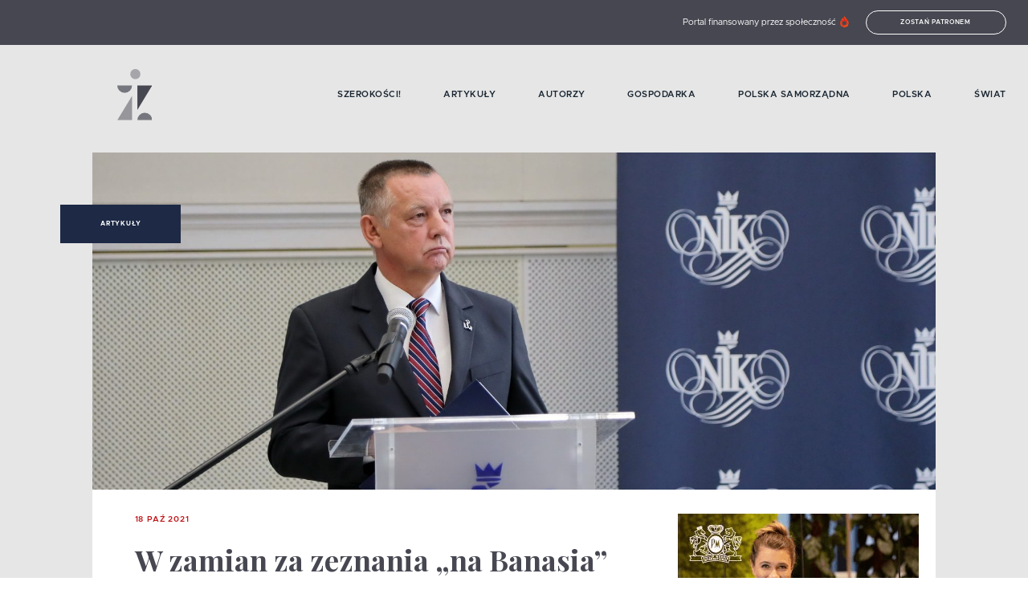

--- FILE ---
content_type: text/html; charset=utf-8
request_url: https://czyztak.pl/kategoria/artykuly/w-zamian-za-zeznania-na-banasia-mogli-wyjsc-z-aresztu-banas-ilu-jeszcze-jest-takich-panstwo-pis-jak-prl/
body_size: 20497
content:
<!doctype html>
<html data-n-head-ssr lang="en" data-n-head="%7B%22lang%22:%7B%22ssr%22:%22en%22%7D%7D">

<head >
  <title>W zamian za zeznania &amp;#8222;na Banasia&quot; mogli wyjść z aresztu. Banaś: ilu jeszcze jest takich? Państwo PiS jak PRL?</title><meta data-n-head="ssr" charset="utf-8"><meta data-n-head="ssr" name="viewport" content="width=device-width, initial-scale=1"><meta data-n-head="ssr" data-hid="charset" charset="utf-8"><meta data-n-head="ssr" data-hid="mobile-web-app-capable" name="mobile-web-app-capable" content="yes"><meta data-n-head="ssr" data-hid="apple-mobile-web-app-title" name="apple-mobile-web-app-title" content="czyztak.pl"><meta data-n-head="ssr" data-hid="author" name="author" content="Igor Podlawski, Anna Tomaszkiewicz, Kamil Jędrkiewicz, Bartłomiej Urbanek"><meta data-n-head="ssr" data-hid="og:type" name="og:type" property="og:type" content="website"><meta data-n-head="ssr" data-hid="og:site_name" name="og:site_name" property="og:site_name" content="czyztak.pl"><meta data-n-head="ssr" data-hid="og:title" name="og:title" content="W zamian za zeznania &amp;#8222;na Banasia&quot; mogli wyjść z aresztu. Banaś: ilu jeszcze jest takich? Państwo PiS jak PRL?"><meta data-n-head="ssr" data-hid="description" name="description" content="To sytuacja bez precedensu od czasu upadku PRL, aby prezes Najwyższej Izby Kontroli stał się celem dla służb specjalnych i prokuratury; nie pozostawiam tego be…"><meta data-n-head="ssr" data-hid="og:description" name="og:description" content="To sytuacja bez precedensu od czasu upadku PRL, aby prezes Najwyższej Izby Kontroli stał się celem dla służb specjalnych i prokuratury; nie pozostawiam tego be…"><meta data-n-head="ssr" data-hid="og:image" name="og:image" content="https://api.czyztak.pl/wp-content/uploads/2021/10/21a18090-e1634553891691.jpg"><meta data-n-head="ssr" data-hid="twitter:description" name="twitter:description" contenet="To sytuacja bez precedensu od czasu upadku PRL, aby prezes Najwyższej Izby Kontroli stał się celem dla służb specjalnych i prokuratury; nie pozostawiam tego be…"><meta data-n-head="ssr" data-hid="twitter:image" name="twitter:image" content="https://api.czyztak.pl/wp-content/uploads/2021/10/21a18090-e1634553891691.jpg"><meta data-n-head="ssr" data-hid="twitter:title" name="twitter:title" content="W zamian za zeznania &amp;#8222;na Banasia&quot; mogli wyjść z aresztu. Banaś: ilu jeszcze jest takich? Państwo PiS jak PRL?"><meta data-n-head="ssr" data-hid="twitter:card" name="twitter:card" contenet="summary"><link data-n-head="ssr" rel="icon" type="image/x-icon" href="/favicon.png"><link data-n-head="ssr" rel="manifest" href="/_nuxt/manifest.eee5c586.json" data-hid="manifest"><link data-n-head="ssr" data-hid="canonical" rel="canonical" href="https://czyztak.pl/kategoria/artykuly/w-zamian-za-zeznania-na-banasia-mogli-wyjsc-z-aresztu-banas-ilu-jeszcze-jest-takich-panstwo-pis-jak-prl/"><script data-n-head="ssr" data-hid="gtm-script">if(!window._gtm_init){window._gtm_init=1;(function(w,n,d,m,e,p){w[d]=(w[d]==1||n[d]=='yes'||n[d]==1||n[m]==1||(w[e]&&w[e][p]&&w[e][p]()))?1:0})(window,navigator,'doNotTrack','msDoNotTrack','external','msTrackingProtectionEnabled');(function(w,d,s,l,x,y){w[x]={};w._gtm_inject=function(i){if(w.doNotTrack||w[x][i])return;w[x][i]=1;w[l]=w[l]||[];w[l].push({'gtm.start':new Date().getTime(),event:'gtm.js'});var f=d.getElementsByTagName(s)[0],j=d.createElement(s);j.async=true;j.src='https://www.googletagmanager.com/gtm.js?id='+i;f.parentNode.insertBefore(j,f);};w[y]('GTM-KB4CMXC')})(window,document,'script','dataLayer','_gtm_ids','_gtm_inject')}</script><script data-n-head="ssr" async src="https://cdn.onesignal.com/sdks/OneSignalSDK.js" data-hid="onesignal"></script><script data-n-head="ssr" data-hid="tiktok" src="https://www.tiktok.com/embed.js" async defer></script><script data-n-head="ssr" data-hid="instagram" src="https://www.instagram.com/embed.js" async defer></script><script data-n-head="ssr" data-hid="fb" src="https://connect.facebook.net/en_US/sdk.js#xfbml=1&amp;version=v3.2" defer async></script><script data-n-head="ssr" data-hid="nuxt-jsonld--138e6a90" type="application/ld+json">{"@context":"https://schema.org","@type":"NewsArticle","mainEntityOfPage":{"@type":"WebPage","@id":"https://czyztak.pl/"},"headline":"W zamian za zeznania &amp;#8222;na Banasia&amp;#8221; mogli wyjść z aresztu. Banaś: ilu jeszcze jest takich? Państwo PiS jak PRL?","description":"To sytuacja bez precedensu od czasu upadku PRL, aby prezes Najwyższej Izby Kontroli stał się celem dla służb specjalnych i prokuratury; nie pozostawiam tego be…\n","image":"https://api.czyztak.pl/wp-content/uploads/2021/10/21a18090-e1634553891691.jpg","author":{"@type":"Person","name":"Jarek Adamski","url":"https://czyztak.pl/autor/9/"},"datePublished":"2021-10-18T12:44:55","dateModified":"2021-10-18T12:44:55","publisher":{"@type":"Organization","name":"Czyz Tak!","logo":{"@type":"ImageObject","url":"https://czyztak.pl/logo.png"}}}</script><link rel="preload" href="/_nuxt/269368e.js" as="script"><link rel="preload" href="/_nuxt/98ed45d.js" as="script"><link rel="preload" href="/_nuxt/76faea2.js" as="script"><link rel="preload" href="/_nuxt/3159257.js" as="script"><link rel="preload" href="/_nuxt/737c8df.js" as="script"><style data-vue-ssr-id="3133b3f4:0 1fbb21b2:0 62dedad6:0 5d0febc6:0 694c9764:0 28b8f366:0 ee4b0192:0 6bce7916:0 171bc65c:0 a8152ef6:0 66119e78:0 51cf399f:0 13dd5220:0 78b50f33:0 5fb8425f:0 3696e181:0 64e5f6b2:0">/*! normalize.css v8.0.0 | MIT License | github.com/necolas/normalize.css */html{line-height:1.15;-webkit-text-size-adjust:100%}h1{font-size:2em;margin:.67em 0}hr{box-sizing:content-box;height:0;overflow:visible}pre{font-family:monospace,monospace;font-size:1em}a{background-color:transparent}abbr[title]{border-bottom:none;text-decoration:underline;-webkit-text-decoration:underline dotted;text-decoration:underline dotted}b,strong{font-weight:bolder}code,kbd,samp{font-family:monospace,monospace;font-size:1em}small{font-size:80%}sub,sup{font-size:75%;line-height:0;position:relative;vertical-align:baseline}sub{bottom:-.25em}sup{top:-.5em}img{border-style:none}button,input,optgroup,select,textarea{font-family:inherit;font-size:100%;line-height:1.15;margin:0}button,input{overflow:visible}button,select{text-transform:none}[type=button],[type=reset],[type=submit],button{-webkit-appearance:button}[type=button]::-moz-focus-inner,[type=reset]::-moz-focus-inner,[type=submit]::-moz-focus-inner,button::-moz-focus-inner{border-style:none;padding:0}[type=button]:-moz-focusring,[type=reset]:-moz-focusring,[type=submit]:-moz-focusring,button:-moz-focusring{outline:1px dotted ButtonText}fieldset{padding:.35em .75em .625em}legend{box-sizing:border-box;color:inherit;display:table;max-width:100%;padding:0;white-space:normal}progress{vertical-align:baseline}textarea{overflow:auto}[type=checkbox],[type=radio]{box-sizing:border-box;padding:0}[type=number]::-webkit-inner-spin-button,[type=number]::-webkit-outer-spin-button{height:auto}[type=search]{-webkit-appearance:textfield;outline-offset:-2px}[type=search]::-webkit-search-decoration{-webkit-appearance:none}::-webkit-file-upload-button{-webkit-appearance:button;font:inherit}details{display:block}summary{display:list-item}[hidden],template{display:none}.row{max-width:78.75rem;margin-right:auto;margin-left:auto;display:flex;flex-flow:row wrap}.row .row{margin-right:-.625rem;margin-left:-.625rem}@media print,screen and (min-width:40em){.row .row{margin-right:-1.09375rem;margin-left:-1.09375rem}}@media print,screen and (min-width:64em){.row .row{margin-right:-1.09375rem;margin-left:-1.09375rem}}@media screen and (min-width:90em){.row .row{margin-right:-1.09375rem;margin-left:-1.09375rem}}.row .row.collapse{margin-right:0;margin-left:0}.row.expanded{max-width:none}.row.expanded .row{margin-right:auto;margin-left:auto}.row:not(.expanded) .row{max-width:none}.row.collapse>.column,.row.collapse>.columns{padding-right:0;padding-left:0}.row.collapse>.column>.row,.row.collapse>.columns>.row,.row.is-collapse-child{margin-right:0;margin-left:0}.column,.columns{flex:1 1 0px;padding-right:.625rem;padding-left:.625rem;min-width:0}@media print,screen and (min-width:40em){.column,.columns{padding-right:1.09375rem;padding-left:1.09375rem}}@media print,screen and (min-width:64em){.column,.columns{padding-right:1.09375rem;padding-left:1.09375rem}}.column.row.row,.row.row.columns{float:none;display:block}.row .column.row.row,.row .row.row.columns{margin-right:0;margin-left:0;padding-right:0;padding-left:0}.small-1{flex:0 0 8.3333333333%;max-width:8.3333333333%}.small-offset-0{margin-left:0}.small-2{flex:0 0 16.6666666667%;max-width:16.6666666667%}.small-offset-1{margin-left:8.3333333333%}.small-3{flex:0 0 25%;max-width:25%}.small-offset-2{margin-left:16.6666666667%}.small-4{flex:0 0 33.3333333333%;max-width:33.3333333333%}.small-offset-3{margin-left:25%}.small-5{flex:0 0 41.6666666667%;max-width:41.6666666667%}.small-offset-4{margin-left:33.3333333333%}.small-6{flex:0 0 50%;max-width:50%}.small-offset-5{margin-left:41.6666666667%}.small-7{flex:0 0 58.3333333333%;max-width:58.3333333333%}.small-offset-6{margin-left:50%}.small-8{flex:0 0 66.6666666667%;max-width:66.6666666667%}.small-offset-7{margin-left:58.3333333333%}.small-9{flex:0 0 75%;max-width:75%}.small-offset-8{margin-left:66.6666666667%}.small-10{flex:0 0 83.3333333333%;max-width:83.3333333333%}.small-offset-9{margin-left:75%}.small-11{flex:0 0 91.6666666667%;max-width:91.6666666667%}.small-offset-10{margin-left:83.3333333333%}.small-12{flex:0 0 100%;max-width:100%}.small-offset-11{margin-left:91.6666666667%}.small-up-1{flex-wrap:wrap}.small-up-1>.column,.small-up-1>.columns{flex:0 0 100%;max-width:100%}.small-up-2{flex-wrap:wrap}.small-up-2>.column,.small-up-2>.columns{flex:0 0 50%;max-width:50%}.small-up-3{flex-wrap:wrap}.small-up-3>.column,.small-up-3>.columns{flex:0 0 33.3333333333%;max-width:33.3333333333%}.small-up-4{flex-wrap:wrap}.small-up-4>.column,.small-up-4>.columns{flex:0 0 25%;max-width:25%}.small-up-5{flex-wrap:wrap}.small-up-5>.column,.small-up-5>.columns{flex:0 0 20%;max-width:20%}.small-up-6{flex-wrap:wrap}.small-up-6>.column,.small-up-6>.columns{flex:0 0 16.6666666667%;max-width:16.6666666667%}.small-up-7{flex-wrap:wrap}.small-up-7>.column,.small-up-7>.columns{flex:0 0 14.2857142857%;max-width:14.2857142857%}.small-up-8{flex-wrap:wrap}.small-up-8>.column,.small-up-8>.columns{flex:0 0 12.5%;max-width:12.5%}.small-collapse>.column,.small-collapse>.columns{padding-right:0;padding-left:0}.small-uncollapse>.column,.small-uncollapse>.columns{padding-right:.625rem;padding-left:.625rem}@media print,screen and (min-width:40em){.medium-1{flex:0 0 8.3333333333%;max-width:8.3333333333%}.medium-offset-0{margin-left:0}.medium-2{flex:0 0 16.6666666667%;max-width:16.6666666667%}.medium-offset-1{margin-left:8.3333333333%}.medium-3{flex:0 0 25%;max-width:25%}.medium-offset-2{margin-left:16.6666666667%}.medium-4{flex:0 0 33.3333333333%;max-width:33.3333333333%}.medium-offset-3{margin-left:25%}.medium-5{flex:0 0 41.6666666667%;max-width:41.6666666667%}.medium-offset-4{margin-left:33.3333333333%}.medium-6{flex:0 0 50%;max-width:50%}.medium-offset-5{margin-left:41.6666666667%}.medium-7{flex:0 0 58.3333333333%;max-width:58.3333333333%}.medium-offset-6{margin-left:50%}.medium-8{flex:0 0 66.6666666667%;max-width:66.6666666667%}.medium-offset-7{margin-left:58.3333333333%}.medium-9{flex:0 0 75%;max-width:75%}.medium-offset-8{margin-left:66.6666666667%}.medium-10{flex:0 0 83.3333333333%;max-width:83.3333333333%}.medium-offset-9{margin-left:75%}.medium-11{flex:0 0 91.6666666667%;max-width:91.6666666667%}.medium-offset-10{margin-left:83.3333333333%}.medium-12{flex:0 0 100%;max-width:100%}.medium-offset-11{margin-left:91.6666666667%}.medium-up-1{flex-wrap:wrap}.medium-up-1>.column,.medium-up-1>.columns{flex:0 0 100%;max-width:100%}.medium-up-2{flex-wrap:wrap}.medium-up-2>.column,.medium-up-2>.columns{flex:0 0 50%;max-width:50%}.medium-up-3{flex-wrap:wrap}.medium-up-3>.column,.medium-up-3>.columns{flex:0 0 33.3333333333%;max-width:33.3333333333%}.medium-up-4{flex-wrap:wrap}.medium-up-4>.column,.medium-up-4>.columns{flex:0 0 25%;max-width:25%}.medium-up-5{flex-wrap:wrap}.medium-up-5>.column,.medium-up-5>.columns{flex:0 0 20%;max-width:20%}.medium-up-6{flex-wrap:wrap}.medium-up-6>.column,.medium-up-6>.columns{flex:0 0 16.6666666667%;max-width:16.6666666667%}.medium-up-7{flex-wrap:wrap}.medium-up-7>.column,.medium-up-7>.columns{flex:0 0 14.2857142857%;max-width:14.2857142857%}.medium-up-8{flex-wrap:wrap}.medium-up-8>.column,.medium-up-8>.columns{flex:0 0 12.5%;max-width:12.5%}}@media print,screen and (min-width:40em)and (min-width:40em){.medium-expand{flex:1 1 0px}}.row.medium-unstack>.column,.row.medium-unstack>.columns{flex:0 0 100%}@media print,screen and (min-width:40em){.row.medium-unstack>.column,.row.medium-unstack>.columns{flex:1 1 0px}}@media print,screen and (min-width:40em){.medium-collapse>.column,.medium-collapse>.columns{padding-right:0;padding-left:0}}@media print,screen and (min-width:40em){.medium-uncollapse>.column,.medium-uncollapse>.columns{padding-right:1.09375rem;padding-left:1.09375rem}}@media print,screen and (min-width:64em){.large-1{flex:0 0 8.3333333333%;max-width:8.3333333333%}.large-offset-0{margin-left:0}.large-2{flex:0 0 16.6666666667%;max-width:16.6666666667%}.large-offset-1{margin-left:8.3333333333%}.large-3{flex:0 0 25%;max-width:25%}.large-offset-2{margin-left:16.6666666667%}.large-4{flex:0 0 33.3333333333%;max-width:33.3333333333%}.large-offset-3{margin-left:25%}.large-5{flex:0 0 41.6666666667%;max-width:41.6666666667%}.large-offset-4{margin-left:33.3333333333%}.large-6{flex:0 0 50%;max-width:50%}.large-offset-5{margin-left:41.6666666667%}.large-7{flex:0 0 58.3333333333%;max-width:58.3333333333%}.large-offset-6{margin-left:50%}.large-8{flex:0 0 66.6666666667%;max-width:66.6666666667%}.large-offset-7{margin-left:58.3333333333%}.large-9{flex:0 0 75%;max-width:75%}.large-offset-8{margin-left:66.6666666667%}.large-10{flex:0 0 83.3333333333%;max-width:83.3333333333%}.large-offset-9{margin-left:75%}.large-11{flex:0 0 91.6666666667%;max-width:91.6666666667%}.large-offset-10{margin-left:83.3333333333%}.large-12{flex:0 0 100%;max-width:100%}.large-offset-11{margin-left:91.6666666667%}.large-up-1{flex-wrap:wrap}.large-up-1>.column,.large-up-1>.columns{flex:0 0 100%;max-width:100%}.large-up-2{flex-wrap:wrap}.large-up-2>.column,.large-up-2>.columns{flex:0 0 50%;max-width:50%}.large-up-3{flex-wrap:wrap}.large-up-3>.column,.large-up-3>.columns{flex:0 0 33.3333333333%;max-width:33.3333333333%}.large-up-4{flex-wrap:wrap}.large-up-4>.column,.large-up-4>.columns{flex:0 0 25%;max-width:25%}.large-up-5{flex-wrap:wrap}.large-up-5>.column,.large-up-5>.columns{flex:0 0 20%;max-width:20%}.large-up-6{flex-wrap:wrap}.large-up-6>.column,.large-up-6>.columns{flex:0 0 16.6666666667%;max-width:16.6666666667%}.large-up-7{flex-wrap:wrap}.large-up-7>.column,.large-up-7>.columns{flex:0 0 14.2857142857%;max-width:14.2857142857%}.large-up-8{flex-wrap:wrap}.large-up-8>.column,.large-up-8>.columns{flex:0 0 12.5%;max-width:12.5%}}@media print,screen and (min-width:64em)and (min-width:64em){.large-expand{flex:1 1 0px}}.row.large-unstack>.column,.row.large-unstack>.columns{flex:0 0 100%}@media print,screen and (min-width:64em){.row.large-unstack>.column,.row.large-unstack>.columns{flex:1 1 0px}}@media print,screen and (min-width:64em){.large-collapse>.column,.large-collapse>.columns{padding-right:0;padding-left:0}}@media print,screen and (min-width:64em){.large-uncollapse>.column,.large-uncollapse>.columns{padding-right:1.09375rem;padding-left:1.09375rem}}@media screen and (min-width:90em){.xxlarge-1{flex:0 0 8.3333333333%;max-width:8.3333333333%}.xxlarge-offset-0{margin-left:0}.xxlarge-2{flex:0 0 16.6666666667%;max-width:16.6666666667%}.xxlarge-offset-1{margin-left:8.3333333333%}.xxlarge-3{flex:0 0 25%;max-width:25%}.xxlarge-offset-2{margin-left:16.6666666667%}.xxlarge-4{flex:0 0 33.3333333333%;max-width:33.3333333333%}.xxlarge-offset-3{margin-left:25%}.xxlarge-5{flex:0 0 41.6666666667%;max-width:41.6666666667%}.xxlarge-offset-4{margin-left:33.3333333333%}.xxlarge-6{flex:0 0 50%;max-width:50%}.xxlarge-offset-5{margin-left:41.6666666667%}.xxlarge-7{flex:0 0 58.3333333333%;max-width:58.3333333333%}.xxlarge-offset-6{margin-left:50%}.xxlarge-8{flex:0 0 66.6666666667%;max-width:66.6666666667%}.xxlarge-offset-7{margin-left:58.3333333333%}.xxlarge-9{flex:0 0 75%;max-width:75%}.xxlarge-offset-8{margin-left:66.6666666667%}.xxlarge-10{flex:0 0 83.3333333333%;max-width:83.3333333333%}.xxlarge-offset-9{margin-left:75%}.xxlarge-11{flex:0 0 91.6666666667%;max-width:91.6666666667%}.xxlarge-offset-10{margin-left:83.3333333333%}.xxlarge-12{flex:0 0 100%;max-width:100%}.xxlarge-offset-11{margin-left:91.6666666667%}.xxlarge-up-1{flex-wrap:wrap}.xxlarge-up-1>.column,.xxlarge-up-1>.columns{flex:0 0 100%;max-width:100%}.xxlarge-up-2{flex-wrap:wrap}.xxlarge-up-2>.column,.xxlarge-up-2>.columns{flex:0 0 50%;max-width:50%}.xxlarge-up-3{flex-wrap:wrap}.xxlarge-up-3>.column,.xxlarge-up-3>.columns{flex:0 0 33.3333333333%;max-width:33.3333333333%}.xxlarge-up-4{flex-wrap:wrap}.xxlarge-up-4>.column,.xxlarge-up-4>.columns{flex:0 0 25%;max-width:25%}.xxlarge-up-5{flex-wrap:wrap}.xxlarge-up-5>.column,.xxlarge-up-5>.columns{flex:0 0 20%;max-width:20%}.xxlarge-up-6{flex-wrap:wrap}.xxlarge-up-6>.column,.xxlarge-up-6>.columns{flex:0 0 16.6666666667%;max-width:16.6666666667%}.xxlarge-up-7{flex-wrap:wrap}.xxlarge-up-7>.column,.xxlarge-up-7>.columns{flex:0 0 14.2857142857%;max-width:14.2857142857%}.xxlarge-up-8{flex-wrap:wrap}.xxlarge-up-8>.column,.xxlarge-up-8>.columns{flex:0 0 12.5%;max-width:12.5%}}@media screen and (min-width:90em)and (min-width:90em){.xxlarge-expand{flex:1 1 0px}}.row.xxlarge-unstack>.column,.row.xxlarge-unstack>.columns{flex:0 0 100%}@media screen and (min-width:90em){.row.xxlarge-unstack>.column,.row.xxlarge-unstack>.columns{flex:1 1 0px}}@media screen and (min-width:90em){.xxlarge-collapse>.column,.xxlarge-collapse>.columns{padding-right:0;padding-left:0}}@media screen and (min-width:90em){.xxlarge-uncollapse>.column,.xxlarge-uncollapse>.columns{padding-right:1.09375rem;padding-left:1.09375rem}}.shrink{flex:0 0 auto;max-width:100%}.column-block{margin-bottom:1.25rem}.column-block>:last-child{margin-bottom:0}@media print,screen and (min-width:40em){.column-block{margin-bottom:2.1875rem}.column-block>:last-child{margin-bottom:0}}@media print,screen and (min-width:64em){.column-block{margin-bottom:2.1875rem}.column-block>:last-child{margin-bottom:0}}.small-order-1{order:1}.small-order-2{order:2}.small-order-3{order:3}.small-order-4{order:4}.small-order-5{order:5}.small-order-6{order:6}@media print,screen and (min-width:40em){.medium-order-1{order:1}.medium-order-2{order:2}.medium-order-3{order:3}.medium-order-4{order:4}.medium-order-5{order:5}.medium-order-6{order:6}}@media print,screen and (min-width:64em){.large-order-1{order:1}.large-order-2{order:2}.large-order-3{order:3}.large-order-4{order:4}.large-order-5{order:5}.large-order-6{order:6}}@media screen and (min-width:90em){.xxlarge-order-1{order:1}.xxlarge-order-2{order:2}.xxlarge-order-3{order:3}.xxlarge-order-4{order:4}.xxlarge-order-5{order:5}.xxlarge-order-6{order:6}}.margin-tp-0{margin-top:0}.margin-bt-0{margin-bottom:0}.margin-rt-0{margin-right:0}.margin-lt-0{margin-left:0}.margin-both-0{margin:0 auto}.margin-tp-1{margin-top:10px}.margin-bt-1{margin-bottom:10px}.margin-rt-1{margin-right:10px}.margin-lt-1{margin-left:10px}.margin-both-1{margin:10px auto}.margin-tp-2{margin-top:20px}.margin-bt-2{margin-bottom:20px}.margin-rt-2{margin-right:20px}.margin-lt-2{margin-left:20px}.margin-both-2{margin:20px auto}.margin-tp-3{margin-top:30px}.margin-bt-3{margin-bottom:30px}.margin-rt-3{margin-right:30px}.margin-lt-3{margin-left:30px}.margin-both-3{margin:30px auto}.margin-tp-4{margin-top:40px}.margin-bt-4{margin-bottom:40px}.margin-rt-4{margin-right:40px}.margin-lt-4{margin-left:40px}.margin-both-4{margin:40px auto}.margin-tp-5{margin-top:50px}.margin-bt-5{margin-bottom:50px}.margin-rt-5{margin-right:50px}.margin-lt-5{margin-left:50px}.margin-both-5{margin:50px auto}.margin-tp-6{margin-top:60px}.margin-bt-6{margin-bottom:60px}.margin-rt-6{margin-right:60px}.margin-lt-6{margin-left:60px}.margin-both-6{margin:60px auto}.margin-tp-7{margin-top:70px}.margin-bt-7{margin-bottom:70px}.margin-rt-7{margin-right:70px}.margin-lt-7{margin-left:70px}.margin-both-7{margin:70px auto}.margin-tp-8{margin-top:80px}.margin-bt-8{margin-bottom:80px}.margin-rt-8{margin-right:80px}.margin-lt-8{margin-left:80px}.margin-both-8{margin:80px auto}.margin-tp-9{margin-top:90px}.margin-bt-9{margin-bottom:90px}.margin-rt-9{margin-right:90px}.margin-lt-9{margin-left:90px}.margin-both-9{margin:90px auto}.margin-tp-10{margin-top:100px}.margin-bt-10{margin-bottom:100px}.margin-rt-10{margin-right:100px}.margin-lt-10{margin-left:100px}.margin-both-10{margin:100px auto}img{vertical-align:middle;max-width:100%;height:auto;position:relative}.btn,img{display:inline-block}.btn{padding:8px 15px;font-size:.5rem;color:#fff;border:1px solid #fff;border-radius:20px;background:transparent;font-weight:600;text-transform:uppercase;letter-spacing:.7px;transition:.4s ease}@media(min-width:1024px){.btn:hover{background:#fff;color:#464751}}.navigation-global:hover .nuxt-link-exact-active.nuxt-link-active:before{width:0}.navigation-global:hover .nuxt-link-exact-active.nuxt-link-active:hover:before{width:100%}.navigation-global li{font-weight:600;font-size:.8125rem;color:#192530;text-transform:uppercase;letter-spacing:.5px}@media(min-width:1024px){.navigation-global li{font-size:.6875rem}}.navigation-global li a{display:inline-block;position:relative}.navigation-global li a:before{content:"";width:0;height:2px;background:#c0181b;position:absolute;top:calc(50% - 2px);left:0;transition:.4s ease}@media(min-width:1024px){.navigation-global li a:hover:before{width:100%}}.navigation-global li a.nuxt-link-exact-active.nuxt-link-active:before{width:100%}.post__date{color:#c0181b;font-size:.625rem;font-weight:600;letter-spacing:.8px;text-transform:uppercase}@media(min-width:1024px){.post__date{margin-bottom:15px}}.post__title{color:#464751;font-family:"Playfair Display",serif;font-size:1.25rem;font-weight:700;margin:15px 25px}@media(min-width:1024px){.post__title{font-size:2.25rem;margin:25px 35px}}.post__title--no-margin{margin:0 0 15px}@media(min-width:1024px){.post__title--no-margin{margin:0 0 35px}}.post__content .has-text-align-right{text-align:right}.post__content .has-text-align-left{text-align:left}.post__content .has-text-align-center{text-align:center}.post__content p:first-of-type{font-weight:700}.post__content a{color:#464751;font-family:"Playfair Display",serif;font-weight:700;text-decoration:underline}.post__content ol,.post__content ul{font-size:.875rem;margin:25px 0;padding-left:30px}.post__content ol ol,.post__content ol ul,.post__content ul ol,.post__content ul ul{margin:5px 0}.post__content p{color:#464751;font-size:.875rem;margin-bottom:20px}@media(min-width:640px){.post__content p{margin-bottom:35px}}.post__content .wp-block-quote{margin:0 0 15px}@media(min-width:1024px){.post__content .wp-block-quote{margin-bottom:40px}}.post__content .wp-block-quote cite{color:#464751;font-size:.75rem;letter-spacing:.5px;font-weight:500;margin-right:45px}.post__content .wp-block-quote p{font-weight:700;font-style:italic;letter-spacing:-.5px;margin:35px 35px 10px;font-weight:400;position:relative}@media(min-width:1024px){.post__content .wp-block-quote p{margin-left:50px}}.post__content .wp-block-quote p:not(:empty):before{content:"„";position:absolute;top:0;left:0;color:#c0181b;font-weight:600;font-size:3.125rem;transform:translate(-115%,-60%)}@media(min-width:1024px){.post__content .wp-block-quote p:not(:empty):before{transform:translate(-130%,-58%);font-size:4.0625rem}}.post__content .wp-block-quote cite{font-style:normal;font-weight:700;text-align:right;display:block}.post__content .wp-block-pullquote{margin:0}.post__content .wp-block-pullquote blockquote{margin:35px 0;padding-left:45px;position:relative}.post__content .wp-block-pullquote blockquote:before{background-color:#c0181b;border-radius:50%;content:"";height:12px;left:20px;position:absolute;top:5px;width:12px}@media(min-width:640px){.post__content .wp-block-pullquote blockquote:before{left:40px}}@media(min-width:640px){.post__content .wp-block-pullquote blockquote{padding-left:65px}}.post__content .wp-block-pullquote blockquote p{font-family:"Playfair Display",serif;font-size:1rem;letter-spacing:-1px;margin-bottom:15px}.post__content .wp-block-pullquote blockquote cite{color:#326ab1;display:block;font-size:1rem;font-style:normal;font-weight:700;text-align:right}.post__content h1,.post__content h2,.post__content h3,.post__content h4,.post__content h5,.post__content h6{color:#464751;font-family:"Playfair Display",serif;font-weight:700;letter-spacing:-1px}.post__content h1{color:#464751;font-family:"Playfair Display",serif;font-size:1.5rem;font-weight:700;margin:0 0 35px}@media(min-width:1024px){.post__content h1{font-size:2.25rem}}.post__content h2{font-size:1.375rem}@media(min-width:1024px){.post__content h2{font-size:1.625rem}}.post__content h3{font-size:1.25rem}@media(min-width:1024px){.post__content h3{font-size:1.5rem}}.post__content h4{font-size:1.125rem}@media(min-width:1024px){.post__content h4{font-size:1.25rem}}.post__content h5,.post__content h6{font-size:.875rem}@media(min-width:1024px){.post__content h5,.post__content h6{font-size:1rem}}.post__content figure{margin:0;max-width:100%}.post__content figure iframe{max-width:100%}.post__content figure.alignleft{float:left;margin:0 15px 15px 0}.post__content figure.alignright{float:right;margin:0 0 15px 15px}.post__content figure.aligncenter{margin-bottom:15px;text-align:center}.post__content figure.alignfull img,.post__content figure.alignwide img{height:auto;width:100%}.post__content .wp-block-image{margin:0}.post__content .wp-block-image figcaption{font-size:.875rem;font-weight:700;margin-top:14px}.post__content .is-type-video .wp-block-embed__wrapper{position:relative;padding-bottom:56.25%;padding-top:25px;height:0}.post__content .is-type-video .wp-block-embed__wrapper iframe{position:absolute;top:0;left:0;width:100%;height:100%}.post__content .twitter-tweet-rendered{margin:10px auto!important}@font-face{font-family:"metropolis";src:url(/fonts/metropolis-light.woff) format("woff"),url(/fonts/metropolis-light.woff2) format("woff2");font-display:swap;font-weight:300;font-style:normal}@font-face{font-family:"metropolis";src:url(/fonts/metropolis-regular.woff) format("woff"),url(/fonts/metropolis-medium.woff2) format("woff2");font-display:swap;font-weight:400;font-style:normal}@font-face{font-family:"metropolis";src:url(/fonts/metropolis-medium.woff) format("woff"),url(/fonts/metropolis-medium.woff2) format("woff2");font-display:swap;font-weight:500;font-style:normal}@font-face{font-family:"metropolis";src:url(/fonts/metropolis-semibold.woff) format("woff"),url(/fonts/metropolis-medium.woff2) format("woff2");font-display:swap;font-weight:600;font-style:normal}@font-face{font-family:"metropolis";src:url(/fonts/metropolis-bold.woff) format("woff"),url(/fonts/metropolis-bold.woff2) format("woff2");font-display:swap;font-weight:700;font-style:normal}@font-face{font-family:"Playfair Display";font-style:normal;font-weight:700;font-display:swap;src:url(https://fonts.gstatic.com/s/playfairdisplay/v21/nuFvD-vYSZviVYUb_rj3ij__anPXJzDwcbmjWBN2PKeiunDZbtXK-F2qC0usEw.woff) format("woff");unicode-range:U+0100-024f,U+0259,U+1e??,U+2020,U+20a0-20ab,U+20ad-20cf,U+2113,U+2c60-2c7f,U+a720-a7ff}@font-face{font-family:"Playfair Display";font-style:normal;font-weight:700;font-display:swap;src:url(https://fonts.gstatic.com/s/playfairdisplay/v21/nuFvD-vYSZviVYUb_rj3ij__anPXJzDwcbmjWBN2PKeiunDXbtXK-F2qC0s.woff) format("woff");unicode-range:U+00??,U+0131,U+0152-0153,U+02bb-02bc,U+02c6,U+02da,U+02dc,U+2000-206f,U+2074,U+20ac,U+2122,U+2191,U+2193,U+2212,U+2215,U+feff,U+fffd}.playfair{font-family:"Playfair Display",serif}*{box-sizing:border-box}html{font-size:100%;width:100%}body,html{overflow-x:hidden}body{-moz-osx-font-smoothing:grayscale;-webkit-font-smoothing:antialiased;font-family:"metropolis",sans-serif;font-size:.875rem;font-weight:400;line-height:1.5;margin:0}a,button{color:inherit;outline:none}button{background:transparent;border:none;cursor:pointer}a{text-decoration:none}ul{margin:0;padding:0}.text-left{text-align:left}.text-right{text-align:right}.text-center,.text-center-mobile{text-align:center}@media(min-width:1024px){.text-center-mobile{text-align:left}}@media(min-width:1024px){.text-center-desktop{text-align:center}}@media(min-width:1024px){.text-right-desktop{text-align:right}}.relative{position:relative}.fullwidth{width:100%}.hide-small{display:none}@media(min-width:1024px){.hide-small{display:block}}@media(min-width:640px){.hide-tablet{display:none}}.hide-until-tablet{display:none}@media(min-width:640px){.hide-until-tablet{display:inline;display:initial}}@media(min-width:1024px){.hide-large{display:none}}.page-padding-top{padding-top:155px}@media(min-width:640px){.page-padding-top{padding-top:165px}}@media(min-width:1024px){.page-padding-top{padding-top:190px}}.dot-header{font-weight:700;font-size:1.125rem;margin-top:0;margin-bottom:15px;color:#464751}@media(min-width:1024px){.dot-header{font-size:1.375rem;margin-bottom:23px}}.dot-header:before{content:"";display:inline-block;background:#c0181b;width:11px;height:11px;border-radius:50%;margin-right:7px}@media(min-width:1024px){.dot-header:before{width:13px;height:13px;margin-right:10px}}.grey-bg{background-color:#e6e6e6}.grey-bg-light{background-color:#f8f8f8;margin-top:30px;margin-bottom:40px;padding:50px 0 20px}@media(min-width:1024px){.grey-bg-light{margin-top:75px;margin-bottom:60px;padding:69px 0 76px}}.navy-bg{background-color:#192530;color:#fff}:focus{outline:0}html[data-whatinput=keyboard] a:focus,html[data-whatinput=keyboard] button:focus{outline:2px solid #000;outline-offset:5px}html[data-whatinput=keyboard] .hooper a:focus img{outline:2px solid #000;outline-offset:-5px}html[data-whatinput=keyboard] .hooper a:focus h3{outline:2px solid #000;outline-offset:5px}.more{text-align:right;font-weight:600;font-size:1rem;letter-spacing:.5px;color:#464751;text-decoration:underline}.share{color:#fff;font-size:.625rem;letter-spacing:.3px;font-weight:700;display:inline-block;border-radius:5px;background-color:#2c77f2;padding:2px 10px;border:1px solid #1c56b3;margin-top:30px}.thumbnail .lazyLoad{filter:blur(2px);transition:.1s;opacity:.2;transform:translateY(15px)}.thumbnail .lazyLoad.isLoaded{filter:blur(0);opacity:1;transform:translateY(0)}
.hooper-slide{flex-shrink:0;height:100%;margin:0;padding:0;list-style:none}.hooper-progress{position:absolute;top:0;right:0;left:0;height:4px;background-color:#efefef}.hooper-progress-inner{height:100%;background-color:#4285f4;transition:.3s}.hooper-pagination{position:absolute;bottom:0;right:50%;transform:translateX(50%);display:flex;padding:5px 10px}.hooper-indicators{display:flex;list-style:none;margin:0;padding:0}.hooper-indicator.is-active,.hooper-indicator:hover{background-color:#4285f4}.hooper-indicator{margin:0 2px;width:12px;height:4px;border-radius:4px;border:none;padding:0;background-color:#fff;cursor:pointer}.hooper-pagination.is-vertical{bottom:auto;right:0;top:50%;transform:translateY(-50%)}.hooper-pagination.is-vertical .hooper-indicators{flex-direction:column}.hooper-pagination.is-vertical .hooper-indicator{width:6px}.hooper-next,.hooper-prev{background-color:transparent;border:none;padding:1em;position:absolute;top:50%;transform:translateY(-50%);cursor:pointer}.hooper-next.is-disabled,.hooper-prev.is-disabled{opacity:.3;cursor:not-allowed}.hooper-next{right:0}.hooper-prev{left:0}.hooper-navigation.is-vertical .hooper-next{top:auto;bottom:0;transform:none}.hooper-navigation.is-vertical .hooper-prev{top:0;bottom:auto;right:0;left:auto;transform:none}.hooper-navigation.is-rtl .hooper-prev{left:auto;right:0}.hooper-navigation.is-rtl .hooper-next{right:auto;left:0}.hooper{position:relative;width:100%;height:200px}.hooper,.hooper *{box-sizing:border-box}.hooper-list{overflow:hidden;width:100%;height:100%}.hooper-track{display:flex;box-sizing:border-box;width:100%;height:100%;padding:0;margin:0}.hooper.is-vertical .hooper-track{flex-direction:column;height:200px}.hooper.is-rtl{direction:rtl}.hooper-sr-only{position:absolute;width:1px;height:1px;padding:0;margin:-1px;overflow:hidden;clip:rect(0,0,0,0);border:0}
.nuxt-progress{position:fixed;top:0;left:0;right:0;height:2px;width:0;opacity:1;transition:width .1s,opacity .4s;background-color:#a6a6ab;z-index:999999}.nuxt-progress.nuxt-progress-notransition{transition:none}.nuxt-progress-failed{background-color:red}
.single-article .grey-bg-light[data-v-d22ad3a0]{margin-top:0}@media(min-width:640px){.single-article .grey-bg-light[data-v-d22ad3a0]{margin-top:75px}}[data-v-d22ad3a0] .header:not(.header--scrolled) button.hamburger:not(.hamburger--open) .hamburger__text{color:#000!important}[data-v-d22ad3a0] .header:not(.header--scrolled) button.hamburger:not(.hamburger--open) .hamburger__stripes span{background:#000!important}
.header{color:#464751;position:fixed;left:0;top:0;z-index:5;width:100vw;transition:.3s ease}@media(min-width:1024px){.header{padding:0}}.header__center{display:flex;align-items:center}.header__desktop{display:none}@media(min-width:1024px){.header__desktop{display:flex;justify-content:flex-end;align-items:center}}.header__navigation{display:flex;align-items:center;justify-content:flex-end}@media(min-width:1024px){.header__navigation{padding-left:75px}}.header__logo{padding:8px 0;display:block;width:100%;text-align:center;transition:.3s ease}@media(min-width:1024px){.header__logo{padding:30px 0}}.header__logo img{transition:.3s ease}.header__patronite{background:#464751;color:#fff;font-size:.5625rem;width:100%}@media(min-width:640px){.header__patronite{padding:13px 0;font-size:.6875rem}}.header__patronite img{height:20px}.header__patronite .btn{margin:5px auto;font-size:.5rem;text-align:center}@media(min-width:640px){.header__patronite .btn{margin:0;width:100%}}.header__text{justify-content:center;padding-right:0}@media(min-width:640px){.header__text{justify-content:flex-end}}.header__button{display:flex;justify-content:flex-end}.header--scrolled{background:rgba(25,37,48,.95)}@media(min-width:640px){.header--scrolled .header__logo{padding:10px}}.header--scrolled .header__logo img{height:30px}.header--scrolled .hamburger__text{color:#fff!important}.header--scrolled .hamburger__stripes span{background-color:#fff!important}@media(min-width:1024px){.header--scrolled .navigation__list li{color:#fff}}
.hamburger[data-v-f96bd2f6]{cursor:pointer;transition:.5s ease-in-out;display:flex;align-items:center;position:relative;z-index:100}@media(min-width:1024px){.hamburger[data-v-f96bd2f6]{display:none}}.hamburger__stripes[data-v-f96bd2f6]{transition:.5s ease-in-out;width:17px;display:flex;flex-direction:column;align-items:space-between;margin-left:10px}.hamburger__stripes span[data-v-f96bd2f6]{display:block;height:2px;opacity:1;transition:.25s ease-in-out;width:100%;margin:3px 0;background:#fff}@media(min-width:640px){.hamburger__stripes span[data-v-f96bd2f6]{background:#1d2945}}.hamburger__text[data-v-f96bd2f6]{font-size:.625rem;font-weight:600;opacity:1;color:#fff}@media(min-width:640px){.hamburger__text[data-v-f96bd2f6]{color:#1d2945}}.hamburger--open .hamburger__stripes span[data-v-f96bd2f6]{background:#fff!important}.hamburger--open .hamburger__stripes span[data-v-f96bd2f6]:first-child{transform:rotate(45deg) translate(6px,5px)}.hamburger--open .hamburger__stripes span[data-v-f96bd2f6]:nth-child(2){width:0}.hamburger--open .hamburger__stripes span[data-v-f96bd2f6]:nth-child(3){transform:rotate(-45deg) translate(6px,-6px)}.hamburger--open .hamburger__text[data-v-f96bd2f6]{opacity:0}
.navigation[data-v-36c3ddbe]{background:#192530;height:calc(100vh - 40px);right:0;position:absolute;text-align:center;top:40px;width:0;padding-top:80px;transition:.5s ease-in-out}@media(min-width:640px){.navigation[data-v-36c3ddbe]{top:56px;height:calc(100vh - 56px)}}@media(min-width:1024px){.navigation[data-v-36c3ddbe]{display:block;position:static;height:auto;width:100%;background:transparent;padding-top:0}}.navigation__list[data-v-36c3ddbe]{padding-left:0;height:calc(100vh - 110px);overflow-y:scroll}@media(min-width:1024px){.navigation__list[data-v-36c3ddbe]{height:auto;overflow:visible;overflow:initial;display:flex;justify-content:space-between;align-items:center;list-style:none;padding:0;margin:0 0 0 20px}}.navigation__item[data-v-36c3ddbe]{color:#fff;margin-bottom:40px;font-weight:600}@media(min-width:1024px){.navigation__item[data-v-36c3ddbe]{margin-bottom:0;color:#192530}}.navigation--visible[data-v-36c3ddbe]{width:100vw}@media(min-width:1024px){.navigation--visible[data-v-36c3ddbe]{width:320px;width:100%}}
.post .ads-image{max-width:270px}.post .embeded_facebook{text-align:center}.post .embeded_facebook .fb-post{width:100%}.post .embeded_facebook span iframe{max-width:100%}.post__content .wrapper{display:flex;flex-wrap:wrap}.post__content .wrapper .single-post{flex:50%;max-width:50%;padding:0 10px}.post__content .wrapper .single-post .thumbnail{position:relative;display:block;padding-top:60%}.post__content .wrapper .single-post .thumbnail img{position:absolute;width:100%;height:100%;-o-object-fit:cover;object-fit:cover;top:0;left:0}.post__content .wrapper .single-post h3{font-size:1.2rem;margin-top:8px;margin-bottom:25px}
.post__row[data-v-23fe274d]{background-color:#fff}.post__row--padding[data-v-23fe274d]{padding-bottom:25px}@media(min-width:640px){.post__row--padding[data-v-23fe274d]{padding-left:35px;padding-bottom:35px}}.post__content .embeded_facebook[data-v-23fe274d]{text-align:center}.post__content .embeded_facebook .fb-post[data-v-23fe274d]{width:100%}.post__content .embeded_facebook span iframe[data-v-23fe274d]{max-width:100%}.post__content .wrapper[data-v-23fe274d]{display:flex;flex-wrap:wrap}.post__content .wrapper .single-post[data-v-23fe274d]{flex:50%;max-width:50%;padding:0 10px}.post__content .wrapper .single-post .thumbnail[data-v-23fe274d]{position:relative;display:block;padding-top:60%}.post__content .wrapper .single-post .thumbnail img[data-v-23fe274d]{position:absolute;width:100%;height:100%;-o-object-fit:cover;object-fit:cover;top:0;left:0}.post__content .wrapper .single-post h3[data-v-23fe274d]{font-size:1.2rem;margin-top:8px;margin-bottom:25px}
.author-thumbnail[data-v-f57be1f0]{margin-bottom:30px;text-align:center}.author-thumbnail a[data-v-f57be1f0]{display:block;text-align:center;border-radius:100%}@media(max-width:639px){.author-thumbnail a[data-v-f57be1f0]{margin:0 auto}}.author-thumbnail a:hover img[data-v-f57be1f0]{transform:scale(1.15)}.author-thumbnail__image[data-v-f57be1f0]{border-radius:100%;border:6px solid #e6e6e6;height:92px;-o-object-fit:cover;object-fit:cover;width:92px;will-change:transform;overflow:hidden;text-align:center;margin:0 auto 20px;display:flex;align-items:center;justify-content:center}.author-thumbnail__image img[data-v-f57be1f0]{width:100%;height:100%;transition:.3s ease;width:100px}.author-thumbnail__image img.default[data-v-f57be1f0]{width:auto;height:auto}.author-thumbnail--article[data-v-f57be1f0]{text-align:left}.author-thumbnail--article a[data-v-f57be1f0]{width:unset}.author-thumbnail--article a>div[data-v-f57be1f0]{align-items:center;color:#464751;display:flex;font-weight:500;text-transform:uppercase}.author-thumbnail--article .author-thumbnail__image[data-v-f57be1f0]{border:3px solid #e6e6e6;height:60px;margin-bottom:0;margin-right:15px;margin-left:0;width:60px}.author-thumbnail--article .author-thumbnail__image img[data-v-f57be1f0]{height:60px;width:60px}.author-thumbnail--article .author-thumbnail__name[data-v-f57be1f0]{font-size:.625rem;font-weight:600;letter-spacing:.8px}
.post-hero[data-v-d52c1d82]{min-height:260px;width:100%;background-position:50%;background-size:cover;background-repeat:no-repeat;margin-bottom:30px;position:relative}@media(min-width:640px){.post-hero[data-v-d52c1d82]{min-height:420px}}.post-hero__link[data-v-d52c1d82]{padding:12px 35px;position:absolute;left:0;top:0;font-size:.5rem;font-weight:700;letter-spacing:.8px;text-transform:uppercase}@media(min-width:640px){.post-hero__link[data-v-d52c1d82]{padding:18px 50px;top:65px;left:-40px}}.full-width[data-v-d52c1d82]{width:100%}
.advertisement[data-v-47ada2e8]{text-align:center}@media(min-width:1024px){.advertisement[data-v-47ada2e8]{text-align:left}}.advertisement__label[data-v-47ada2e8]{color:#b7b7b7;font-size:.625rem;letter-spacing:2px;padding-bottom:10px}.advertisement[data-v-47ada2e8]  a,.advertisement[data-v-47ada2e8]  img{display:inline-block;max-width:100%}
.information-list[data-v-18f4aca5]{color:#464751;margin-bottom:50px}.information-list__item[data-v-18f4aca5]{font-size:.875rem;border-bottom:1px solid rgba(70,71,81,.2);padding:20px 5px;transition:.5s;display:flex;flex-flow:row wrap;align-items:center}.information-list__item img[data-v-18f4aca5]{width:20%}.information-list__item span[data-v-18f4aca5]{width:80%}.information-list__item .fullwidth[data-v-18f4aca5]{width:90%}@media(min-width:640px){.information-list__item[data-v-18f4aca5]{font-size:.625rem}}@media(min-width:1024px){.information-list__item[data-v-18f4aca5]{font-size:.875rem}}.information-list__item--label[data-v-18f4aca5]{background-color:#326ab1;color:#fff;text-transform:uppercase;letter-spacing:.5px;font-weight:600;font-size:.5rem;padding:7px 8px 6px;display:inline-block;line-height:1}.information-list__item[data-v-18f4aca5]:last-child{border-bottom:none}.information-list__item[data-v-18f4aca5]:hover{background-color:#f8f8f8}.information-list__title[data-v-18f4aca5]{padding:0 20px;display:inline-block;line-height:1}@media(min-width:640px){.information-list .dot-header[data-v-18f4aca5]{margin-bottom:5px}}
.articles__loading[data-v-c49b2840]{align-items:center;background:#fbf5f3;border-radius:28px;display:flex;height:50px;margin:30px auto;padding:0 15px 0 30px}.articles__loading svg[data-v-c49b2840]{height:30px;width:30px}.articles__loading span[data-v-c49b2840]{color:#c0181b;font-size:.625rem;font-weight:600;margin-right:10px;text-transform:uppercase}.articles--dark .dot-header[data-v-c49b2840],.articles--dark .thumbnail[data-v-c49b2840]{color:#fff}.articles--dark .dot-header[data-v-c49b2840]:before{background-color:#fff}
.articles--dark .thumbnail{color:#fff}
.footer[data-v-5bb11b65]{background:#fff;padding:30px 0}@media(min-width:1024px){.footer[data-v-5bb11b65]{padding:60px 0 20px}}.footer__logo[data-v-5bb11b65]{margin-bottom:40px}@media(min-width:1024px){.footer__logo[data-v-5bb11b65]{margin-bottom:60px}}.footer__navigation[data-v-5bb11b65]{list-style:none}.footer__navigation li[data-v-5bb11b65]{margin-bottom:25px}@media(min-width:1024px){.footer__navigation li[data-v-5bb11b65]{font-size:.625rem}}.footer__sm[data-v-5bb11b65]{display:flex;justify-content:center;margin-top:20px;width:100%}@media(min-width:1024px){.footer__sm[data-v-5bb11b65]{align-items:flex-end;flex-direction:column;margin-top:0}}.footer__sm a[data-v-5bb11b65]{width:50px;margin-bottom:20px;transition:.3s}@media(min-width:1024px){.footer__sm a[data-v-5bb11b65]:hover{opacity:.75}}.footer__sm img[data-v-5bb11b65]{width:32px}.footer__sm svg[data-v-5bb11b65]{height:27px;transform:translateY(6px);width:27px}@media(min-width:1024px){.footer__sm svg[data-v-5bb11b65]{height:25px;width:25px}}.footer__credits[data-v-5bb11b65]{color:#a6a6ab;display:block;font-size:.625rem;font-weight:600;letter-spacing:.5px;transition:.2s ease}@media(min-width:1024px){.footer__credits[data-v-5bb11b65]{margin-top:35px}.footer__credits[data-v-5bb11b65]:hover{filter:contrast(0)}}.footer__note[data-v-5bb11b65]{color:#464751;font-size:.5rem;margin-top:20px}
.newsletter[data-v-647a95ac]{margin-bottom:30px;position:relative}.newsletter a[data-v-647a95ac]{text-decoration:underline}.newsletter input[data-v-647a95ac]{background:#e6e6e6;border:0;color:#000;font-size:.625rem;font-weight:600;height:50px;margin-bottom:10px;outline:0;padding:0 50px 0 10px;text-transform:uppercase;width:100%}@media(min-width:1024px){.newsletter input[data-v-647a95ac]{padding:0 50px 0 20px}}.newsletter input[type=email][data-v-647a95ac]{-webkit-appearance:none;border-radius:0;-webkit-border-radius:0}.newsletter button[data-v-647a95ac]{position:absolute;right:5px;top:8px;transition:.3s ease}.newsletter button img[data-v-647a95ac]{height:30px;width:30px}.newsletter button[data-v-647a95ac]:hover{transform:scale(1.15)}.newsletter .checkbox[data-v-647a95ac]{cursor:pointer;display:block;font-size:.6875rem;padding-left:30px;position:relative;-webkit-user-select:none;-moz-user-select:none;-ms-user-select:none;user-select:none}.newsletter .checkbox input[data-v-647a95ac]{cursor:pointer;height:14px;left:0;opacity:0;position:absolute;top:0;width:14px}.newsletter .checkbox .checkmark[data-v-647a95ac]{background-color:#e6e6e6;height:14px;left:0;position:absolute;top:0;width:14px;transition:.3s}.newsletter .checkbox .checkmark[data-v-647a95ac]:after{content:"";display:none;position:absolute}.newsletter .checkbox:hover input~.checkmark[data-v-647a95ac]{background-color:#ccc}.newsletter .checkbox input:checked~.checkmark[data-v-647a95ac]{background-color:#c0181b}.newsletter .checkbox input:checked~.checkmark[data-v-647a95ac]:after{display:block}.newsletter__message[data-v-647a95ac]{color:#c0181b}.newsletter__message--ok[data-v-647a95ac]{color:#326ab1}.sr-only[data-v-647a95ac]:not(:focus):not(:active){clip:rect(0 0 0 0);-webkit-clip-path:inset(50%);clip-path:inset(50%);height:1px;overflow:hidden;position:absolute;white-space:nowrap;width:1px}</style>
  <script data-ad-client="ca-pub-4509909127246417" async src="https://pagead2.googlesyndication.com/pagead/js/adsbygoogle.js"></script>
</head>

<body >
  <noscript data-n-head="ssr" data-hid="gtm-noscript" data-pbody="true"><iframe src="https://www.googletagmanager.com/ns.html?id=GTM-KB4CMXC&" height="0" width="0" style="display:none;visibility:hidden" title="gtm"></iframe></noscript><div data-server-rendered="true" id="__nuxt"><!----><div id="__layout"><div data-v-d22ad3a0><header class="header" data-v-d22ad3a0><div class="header__patronite"><div class="row"><div class="columns small-7 medium-9 large-10 header__text header__center"><div>
          Portal finansowany przez społeczność
          <img data-not-lazy="" data-src="/_nuxt/img/patronite.af1ed16.svg" alt="Logo Patronite" width="16" height="20" src="/_nuxt/img/patronite.af1ed16.svg"></div></div> <div class="columns small-5 medium-3 large-2 header__button"><a href="https://patronite.pl/marekczyz" target="_blank" rel="nofollow noopener" class="btn">Zostań patronem</a></div></div></div> <div class="header__row row"><div class="columns small-2 large-1 large-offset-1"><a href="/" class="header__logo nuxt-link-active"><img data-src="[data-uri]" data-not-lazy="" alt="Logo Czyż tak!" src="[data-uri]"></a></div> <div class="columns small-10 large-9 large-offset-1 header__navigation"><button type="button" class="hamburger" data-v-f96bd2f6><span class="hamburger__text" style="color:#ffffff;" data-v-f96bd2f6>MENU</span> <span class="hamburger__stripes" data-v-f96bd2f6><span style="background:#ffffff;" data-v-f96bd2f6></span> <span style="background:#ffffff;" data-v-f96bd2f6></span> <span style="background:#ffffff;" data-v-f96bd2f6></span></span></button> <nav class="navigation navigation-global" data-v-36c3ddbe><ul class="navigation__list" data-v-36c3ddbe><li class="navigation__item" data-v-36c3ddbe><a href="/kategoria/szerokosci/" data-v-36c3ddbe>
        Szerokości!
      </a></li><li class="navigation__item" data-v-36c3ddbe><a href="/kategoria/artykuly/" class="nuxt-link-active" data-v-36c3ddbe>
        Artykuły
      </a></li><li class="navigation__item" data-v-36c3ddbe><a href="/kategoria/autorzy/" data-v-36c3ddbe>
        Autorzy
      </a></li><li class="navigation__item" data-v-36c3ddbe><a href="/kategoria/gospodarka/" data-v-36c3ddbe>
        Gospodarka
      </a></li><li class="navigation__item" data-v-36c3ddbe><a href="/kategoria/polska-samorzadna/" data-v-36c3ddbe>
        Polska samorządna
      </a></li><li class="navigation__item" data-v-36c3ddbe><a href="/kategoria/informacje/" data-v-36c3ddbe>
        Polska
      </a></li><li class="navigation__item" data-v-36c3ddbe><a href="/kategoria/swiat/" data-v-36c3ddbe>
        Świat
      </a></li></ul></nav></div></div></header> <div class="grey-bg single-article" data-v-d22ad3a0><div class="row" data-v-d22ad3a0><div class="columns small-12 medium-10 medium-offset-1" data-v-d22ad3a0><div data-v-d22ad3a0><div class="post page-padding-top" data-v-23fe274d><div class="row" data-v-23fe274d><div class="columns small-12" data-v-23fe274d><noscript data-v-23fe274d>Aby skorzystać w pełni z naszej strony, włącz obsługę JavaScript w Twojej przeglądarce</noscript></div></div> <div class="row post__row" data-v-23fe274d><div class="full-width" data-v-d52c1d82 data-v-23fe274d><div class="post-hero" style="background-image:url('https://api.czyztak.pl/wp-content/uploads/2021/10/21a18090-e1634553891691.jpg');" data-v-d52c1d82><a href="/kategoria/artykuly/" class="post-hero__link nuxt-link-active" style="background-color:#1D2945;color:#ffffff;" data-v-d52c1d82>
      Artykuły
    </a></div></div></div> <div class="row post__row post__row--padding" data-v-23fe274d><div class="columns small-12 medium-7 large-8" data-v-23fe274d><div class="post__date" data-v-23fe274d>
        18 paź 2021
      </div> <h1 class="post__title post__title--no-margin" data-v-23fe274d>W zamian za zeznania &#8222;na Banasia&#8221; mogli wyjść z aresztu. Banaś: ilu jeszcze jest takich? Państwo PiS jak PRL?</h1> <div data-v-23fe274d><div class="author-thumbnail author-thumbnail--article" data-v-23fe274d data-v-f57be1f0><a href="/autor/9//" data-v-23fe274d><div data-v-f57be1f0><div class="author-thumbnail__image" data-v-f57be1f0><img data-src="https://api.czyztak.pl/wp-content/uploads/2021/04/sierpien-360x360.jpg" alt="Jarek Adamski" data-v-f57be1f0></div> <div class="author-thumbnail__name" data-v-f57be1f0>
        Jarek Adamski
      </div></div></a></div></div> <div class="advertisement" data-v-47ada2e8 data-v-23fe274d><div class="advertisement__label" data-v-47ada2e8>
    REKLAMA
  </div> <div data-v-47ada2e8><ins class="adsbygoogle"
        style="display:block"
        data-ad-client="ca-pub-4509909127246417"
        data-ad-slot="1841025049"
        data-ad-format="auto"
        data-full-width-responsive="true"></ins></div></div> <div class="post__content" data-v-23fe274d></div> <div class="center" data-v-23fe274d><!----></div> <div class="advertisement" data-v-47ada2e8 data-v-23fe274d><div class="advertisement__label" data-v-47ada2e8>
    REKLAMA
  </div> <div data-v-47ada2e8><ins class="adsbygoogle"
        style="display:block"
        data-ad-format="autorelaxed"
        data-ad-client="ca-pub-4509909127246417"
        data-matched-content-ui-type="image_card_stacked"
        data-matched-content-rows-num="3"
        data-matched-content-columns-num="2"
        data-ad-slot="7126739803"></ins></div></div> <a href="https://www.facebook.com/sharer/sharer.php?u=https://czyztak.pl/kategoria/artykuly/w-zamian-za-zeznania-na-banasia-mogli-wyjsc-z-aresztu-banas-ilu-jeszcze-jest-takich-panstwo-pis-jak-prl" target="_blank" rel="nofollow noopener" title="Udostępnij na Facebook" class="share" data-v-23fe274d>
        Udostępnij na Facebook
      </a></div> <div class="columns small-12 medium-5 large-4" data-v-23fe274d><a href="https://www.pmicareers.pl" data-v-23fe274d><img data-src="/_nuxt/img/eb.99f03f7.png" alt="Reklama PMI Careers" data-v-23fe274d></a> <aside class="information-list" data-v-18f4aca5 data-v-23fe274d><h2 class="dot-header" data-v-18f4aca5><a href="/kategoria/informacje" data-v-18f4aca5>
      Polska
    </a></h2> </aside> <div class="advertisement" data-v-47ada2e8 data-v-23fe274d><div class="advertisement__label" data-v-47ada2e8>
    REKLAMA
  </div> <div data-v-47ada2e8><ins class="adsbygoogle"
        style="display:block"
        data-ad-format="autorelaxed"
        data-ad-client="ca-pub-4509909127246417"
        data-matched-content-ui-type="image_card_stacked"
        data-matched-content-rows-num="5"
        data-matched-content-columns-num="1"
        data-ad-slot="5117677652"></ins></div></div> <aside class="information-list" data-v-18f4aca5 data-v-23fe274d><h2 class="dot-header" data-v-18f4aca5><a href="/kategoria/swiat" data-v-18f4aca5>
      świat
    </a></h2> </aside> <div data-v-23fe274d><a href="https://metropoliagzm.pl/" target="_blank" rel="nofollow noreferrer" data-v-23fe274d><img data-src="/_nuxt/img/metropolia.33b8f4b.jpg" alt="Reklama Metropolia" class="ads-image" data-v-23fe274d></a></div></div></div></div></div></div></div> <section class="grey-bg-light" data-v-d22ad3a0><div class="row margin-tp-2 margin-bt-2" data-v-d22ad3a0><div class="columns small-12" data-v-d22ad3a0><div class="advertisement advertisement--rectangle" data-v-47ada2e8 data-v-d22ad3a0><div class="advertisement__label" data-v-47ada2e8>
    REKLAMA
  </div> <div data-v-47ada2e8></div></div></div></div> <div class="row" data-v-d22ad3a0><div class="columns small-12" data-v-d22ad3a0><!----></div> <div class="columns small-12 more" data-v-d22ad3a0><a href="/kategoria/autorzy" data-v-d22ad3a0>
            więcej
          </a></div> <div class="columns small-12" data-v-d22ad3a0><!----></div> <div class="columns small-12 more" data-v-d22ad3a0><a href="/kategoria/gospodarka" data-v-d22ad3a0>
            więcej
          </a></div></div> <div class="row" data-v-d22ad3a0><div class="columns small-12" data-v-d22ad3a0><!----></div></div></section></div> <footer class="footer" data-v-5bb11b65 data-v-d22ad3a0><div class="row" data-v-5bb11b65><div class="columns small-12 text-center" data-v-5bb11b65><img data-src="/_nuxt/img/logo-large.d0d500f.svg" alt="Logo Czyż tak!" width="170" height="77" class="footer__logo" data-v-5bb11b65></div></div> <div class="row" data-v-5bb11b65><div class="columns small-12" data-v-5bb11b65><h2 class="dot-header" data-v-5bb11b65>
        Newsletter
      </h2></div></div> <div class="row" data-v-5bb11b65><div class="columns small-12 large-4" data-v-5bb11b65><div class="newsletter" data-v-647a95ac data-v-5bb11b65><form data-v-647a95ac><input name="email" type="email" placeholder="Twój adres e-mail" title="Podaj swój adres e-mail" id="email" required="required" data-v-647a95ac> <label for="email" class="sr-only" data-v-647a95ac>Zapisz się do Newslttera</label> <button type="submit" title="Wyślij" data-v-647a95ac><img data-src="[data-uri]" alt="Wyślij" data-v-647a95ac></button> <label class="checkbox" data-v-647a95ac><p data-v-647a95ac>
        Wyrażam zgodę na przetwarzanie danych.
        <a href="#" data-v-647a95ac>Czytaj więcej</a></p> <div style="display:none;" data-v-647a95ac><p data-v-647a95ac>Wyrażam zgodę na przetwarzanie moich danych osobowych (adresu e-mail) zawartych w zgłoszeniu, w związku z art. 6 ust. 1 lit. a) rozporządzenia Parlamentu Europejskiego i Rady (UE) 2016/679 z dnia 27 kwietnia 2016 r. w sprawie ochrony osób fizycznych w związku z przetwarzaniem danych osobowych i w sprawie swobodnego przepływu takich danych oraz uchylenia dyrektywy 95/46/WE (RODO). W każdym momencie mogę wycofać zgodę wypisując się z newslettera.</p> <p data-v-647a95ac>Administratorem danych osobowych zawartych w zgłoszeniu jest MC 2 Media Sp. z o.o. z siedzibą w Katowicach. Dane kontaktowe MC2 Media Sp. z o.o <a href="/cdn-cgi/l/email-protection" class="__cf_email__" data-cfemail="234e425146486340595a595742480d534f">[email&#160;protected]</a> Dane osobowe są przetwarzane w celu dostarczenia newslettera, na podstawie art. 6 ust. 1 lit. a) rozporządzenia Parlamentu Europejskiego i Rady (UE) 2016/679 (RODO) i nie są przekazywane innym odbiorcom, organizacji międzynarodowej czy do państw trzecich. Dane osobowe przechowywane są przez okres prenumeraty. Wnioskodawca ma prawo do dostępu do swoich danych osobowych, ich sprostowania oraz wniesienia skargi do Prezesa Urzędu Ochrony Danych Osobowych. Podanie danych osobowych jest dobrowolne, nie wynika z przepisów, ich niepodanie będzie skutkowało brakiem możliwości zamówienia. Na podstawie danych osobowych nie są podejmowane zautomatyzowane decyzje, w tym nie stosuje się profilowania.</p></div> <input type="checkbox" required="required" data-v-647a95ac> <span class="checkmark" data-v-647a95ac></span></label></form> <!----></div></div> <div class="columns small-6 medium-4 large-2" data-v-5bb11b65><ul class="footer__navigation navigation-global" data-v-5bb11b65><li data-v-5bb11b65><a href="/kategoria/szerokosci/" data-v-5bb11b65>
            Szerokości!
          </a></li><li data-v-5bb11b65><a href="/kategoria/artykuly/" class="nuxt-link-active" data-v-5bb11b65>
            Artykuły
          </a></li><li data-v-5bb11b65><a href="/kategoria/autorzy/" data-v-5bb11b65>
            Autorzy
          </a></li></ul></div><div class="columns small-6 medium-4 large-2" data-v-5bb11b65><ul class="footer__navigation navigation-global" data-v-5bb11b65><li data-v-5bb11b65><a href="/czyz-tak/" data-v-5bb11b65>
            Czyż tak
          </a></li><li data-v-5bb11b65><a href="/kategoria/polska-samorzadna/" data-v-5bb11b65>
            Polska samorządna
          </a></li><li data-v-5bb11b65><a href="/kategoria/informacje/" data-v-5bb11b65>
            Polska
          </a></li></ul></div><div class="columns small-6 medium-4 large-2" data-v-5bb11b65><ul class="footer__navigation navigation-global" data-v-5bb11b65><li data-v-5bb11b65><a href="https://patronite.pl/marekczyz" target="_blank" rel="nofollow noopener" data-v-5bb11b65>Wesprzyj nas</a></li><li data-v-5bb11b65><a href="/polityka-prywatnosci/" data-v-5bb11b65>
            Polityka prywatności serwisu Czyztak.pl
          </a></li><li data-v-5bb11b65><a href="/kontakt/" data-v-5bb11b65>
            Kontakt
          </a></li></ul></div> <div class="columns small-12 large-2 text-center" data-v-5bb11b65><div class="footer__sm" data-v-5bb11b65><a href="https://patronite.pl/marekczyz" target="_blank" rel="nofollow noopener" title="Zostań patronem" data-v-5bb11b65><img data-src="/_nuxt/img/patronite.af1ed16.svg" alt="Logo Patronite" width="32" height="40" data-v-5bb11b65></a> <a href="https://www.youtube.com/channel/UC7SPpZjR4yvNYd_33r35TIQ" target="_blank" rel="nofollow noopener" title="Odwiedź kanał Youtube" data-v-5bb11b65><svg width="24" height="24" viewBox="0 0 24 24" data-v-5bb11b65><path d="M12 0c-6.627 0-12 5.373-12 12s5.373 12 12 12 12-5.373 12-12-5.373-12-12-12zm4.441 16.892c-2.102.144-6.784.144-8.883 0-2.276-.156-2.541-1.27-2.558-4.892.017-3.629.285-4.736 2.558-4.892 2.099-.144 6.782-.144 8.883 0 2.277.156 2.541 1.27 2.559 4.892-.018 3.629-.285 4.736-2.559 4.892zm-6.441-7.234l4.917 2.338-4.917 2.346v-4.684z" fill="#FF0000" data-v-5bb11b65></path></svg></a> <a href="https://www.facebook.com/czyztak" target="_blank" rel="nofollow noopener" title="Odwiedź naszego Facebooka" data-v-5bb11b65><svg viewBox="0 0 23.998 23.852" class="footer__facebook" data-v-5bb11b65><path d="M24,12A12,12,0,1,0,10.124,23.852V15.468H7.078V12h3.047V9.356c0-3.007,1.791-4.668,4.532-4.668a18.453,18.453,0,0,1,2.686.234V7.874H15.829a1.734,1.734,0,0,0-1.955,1.874V12H17.2l-.532,3.469h-2.8v8.385A12,12,0,0,0,24,12Z" fill="#2F79F1" data-v-5bb11b65></path></svg></a></div></div></div> <div class="row" data-v-5bb11b65><div class="columns small-5 medium-3 large-2" data-v-5bb11b65><a href="https://www.kava360.pl" target="_blank" title="Odwiedź stronę KAVA360" class="footer__credits" data-v-5bb11b65>
        Designed by
        <img data-src="[data-uri]" alt="Logo KAVA360" width="40" height="8" data-v-5bb11b65></a></div> <div class="columns small-7 large-3" data-v-5bb11b65><a href="https://softwarethings.pro" target="_blank" title="Odwiedź stronę Software Things" class="footer__credits" data-v-5bb11b65>
        Developed by
        <img data-src="/_nuxt/img/st.0cc6d23.svg" alt="Logo Software Things" width="104" height="8" data-v-5bb11b65></a></div></div> <div class="row" data-v-5bb11b65><div class="columns small-12 footer__note" data-v-5bb11b65>Zamieszczone na stronach internetowych portalu Czyż TAK! materiały sygnowane skrótem „PAP” stanowią element Serwisów PAP, będących bazami danych, których producentem i wydawcą jest Polska Agencja Prasowa S.A. z siedzibą w Warszawie. Chronione są one przepisami ustawy z dnia 4 lutego 1994 r. o prawie autorskim i prawach pokrewnych oraz ustawy z dnia 27 lipca 2001 r. o ochronie baz danych. Powyższe materiały są wykorzystywane na podstawie stosownej umowy licencyjnej. Jakiekolwiek wykorzystywanie przedmiotowych materiałów przez użytkowników portalu, poza przewidzianymi przez przepisy prawa wyjątkami, w szczególności dozwolonym użytkiem osobistym, jest zabronione. PAP S.A. zastrzega, iż dalsze rozpowszechnianie materiałów, o których mowa w art. 25 ust. 1 pkt. b) ustawy o prawie autorskim i prawach pokrewnych, jest zabronione.</div></div></footer></div></div></div><script data-cfasync="false" src="/cdn-cgi/scripts/5c5dd728/cloudflare-static/email-decode.min.js"></script><script>window.__NUXT__=(function(a,b,c,d,e,f,g,h,i,j,k,l,m,n,o,p,q,r,s,t,u,v,w,x,y,z,A,B,C,D,E,F,G,H,I,J,K,L,M,N,O,P,Q,R,S,T,U,V,W,X,Y,Z,_,$,aa,ab,ac,ad,ae,af,ag,ah,ai,aj,ak,al,am,an,ao,ap,aq,ar,as,at,au,av,aw,ax,ay,az,aA,aB,aC,aD,aE,aF,aG,aH,aI,aJ,aK,aL,aM,aN,aO,aP,aQ,aR,aS,aT,aU,aV,aW,aX,aY,aZ,a_,a$,ba,bb,bc,bd,be,bf,bg,bh,bi){return {layout:"singleArticle",data:[{data:{id:24855,date:af,modified:af,slug:"w-zamian-za-zeznania-na-banasia-mogli-wyjsc-z-aresztu-banas-ilu-jeszcze-jest-takich-panstwo-pis-jak-prl",title:{rendered:"W zamian za zeznania &#8222;na Banasia&#8221; mogli wyjść z aresztu. Banaś: ilu jeszcze jest takich? Państwo PiS jak PRL?"},content:{rendered:"\n\u003Ch2\u003ETo sytuacja bez precedensu od czasu upadku PRL, aby prezes Najwyższej Izby Kontroli stał się celem dla służb specjalnych i prokuratury; nie pozostawiam tego bez odpowiedzi &#8211; podkreślił w poniedziałek prezes NIK Marian Banaś.\u003C\u002Fh2\u003E\n\n\n\n\u003Cp\u003EBanaś na poniedziałkowej konferencji prasowej powiedział, że dysponuje oświadczeniami osób, które nakłaniano do składania fałszywych zeznań obciążających go i jego rodzinę. Prezes NIK dodał, że osobom tym w zamian za zeznania miało być proponowane opuszczenie aresztu tymczasowego i oczekiwanie na proces w domu.\u003C\u002Fp\u003E\n\n\n\n\u003Cp\u003E&#8222;To sytuacja bez precedensu od czasu upadku PRL, aby prezes Najwyższej Izby Kontroli stał się celem dla służb specjalnych i prokuratury&#8221; &#8211; podkreślił szef NIK. &#8222;Nie pozostawiam tego bez odpowiedzi&#8221; &#8211; dodał.\u003C\u002Fp\u003E\n\n\n\u003Cdiv class=\"advertisement adsense_block text-center margin-tp-2 margin-bt-2\"\u003E\n    \u003Cdiv class=\"advertisement__label\"\u003E\n        REKLAMA\n    \u003C\u002Fdiv\u003E\n            \u003Cins class=\"adsbygoogle\"\n        style=\"display:inline-block;width:680px;height:100px\"\n        data-ad-client=\"ca-pub-4509909127246417\"\n        data-ad-slot=\"7179157458\"\u003E\u003C\u002Fins\u003E\n    \u003C\u002Fdiv\u003E\n\n\n\u003Cp\u003EO szczegółach mówili pełnomocnicy szefa NIK. &#8222;Dysponujemy materiałami, które uzasadniają stanowisko pana Mariana Banasia i prezesa NIK o tym, że istnieje uzasadnione podejrzenie popełnienia przestępstwa polegającego na podżeganiu do złożenia fałszywych zeznań, fałszywego oskarżania i zawiadomienia o niepopełnionych przestępstwa oraz o tworzeniu fałszywych dowodów, co świadczy o przekraczaniu przez przedstawicieli polskich służb i prokuratury swoich uprawnień&#8221; &#8211; powiedział mecenas Marek Małecki.\u003C\u002Fp\u003E\n\n\n\n\u003Cfigure class=\"wp-block-embed is-type-video is-provider-youtube wp-block-embed-youtube wp-embed-aspect-16-9 wp-has-aspect-ratio\"\u003E\u003Cdiv class=\"wp-block-embed__wrapper\"\u003E\n\u003Ciframe loading=\"lazy\" title=\"Znany ekonomista: nasz wzrost gospodarczy jest wzrostem... na sterydach\" width=\"500\" height=\"281\" src=\"https:\u002F\u002Fwww.youtube.com\u002Fembed\u002Fo96dNgeJwMw?feature=oembed\" frameborder=\"0\" allow=\"accelerometer; autoplay; clipboard-write; encrypted-media; gyroscope; picture-in-picture\" allowfullscreen\u003E\u003C\u002Fiframe\u003E\n\u003C\u002Fdiv\u003E\u003C\u002Ffigure\u003E\n\n\n\n\u003Cp\u003EJak wyjaśnił, to przestępstwa z art. 233, 234, 235 w zbiegu z art. 238 kodeksu karnego. &#8222;Zagrożenie maksymalne do ośmiu lat pozbawienia wolności&#8221; &#8211; dodał.\u003C\u002Fp\u003E\n\n\n\u003Cdiv class=\"related_posts\"\u003E\r\n    \u003Ch2 class=\"dot-header\"\u003Ezobacz także\u003C\u002Fh2\u003E\r\n    \u003Cdiv class=\"wrapper\"\u003E\r\n                                \u003Cdiv class=\"single-post\"\u003E\r\n                \u003Ca href=\"\u002Fkategoria\u002Fartykuly\u002Fprof-a-zawistowski-ekipa-gierka-postanowila-ze-socjalizm-ludziom-po-prostu-powinien-sie-oplacac-wywiad\" class=\"thumbnail\"\u003E\r\n                    \u003Cimg decoding=\"async\" src=\"https:\u002F\u002Fapi.czyztak.pl\u002Fwp-content\u002Fuploads\u002F2022\u002F01\u002Fgierek-global-studiop-1024x577.jpg\" alt='Prof. A. Zawistowski: Ekipa Gierka postanowiła, że socjalizm ludziom po prostu powinien się opłacać (wywiad)' \u002F\u003E\r\n                \u003C\u002Fa\u003E\r\n                \u003Ca href=\"\u002Fkategoria\u002Fartykuly\u002Fprof-a-zawistowski-ekipa-gierka-postanowila-ze-socjalizm-ludziom-po-prostu-powinien-sie-oplacac-wywiad\"\u003E\r\n                    \u003Ch3\u003EProf. A. Zawistowski: Ekipa Gierka postanowiła, że socjalizm ludziom po prostu powinien się opłacać (wywiad)\u003C\u002Fh3\u003E\r\n                \u003C\u002Fa\u003E\r\n            \u003C\u002Fdiv\u003E\r\n            \u003C\u002Fdiv\u003E\r\n\u003C\u002Fdiv\u003E\r\n\n\n\n\u003Cp\u003EMecenas poinformował, że z prezesem NIK będą wnosili o zabezpieczenie śladów, dowodów przestępstwa przed ich utratą, oraz przesłuchanie prezesa w charakterze świadka.(PAP)\u003C\u002Fp\u003E\n",protected:u},excerpt:{rendered:"\u003Cp\u003ETo sytuacja bez precedensu od czasu upadku PRL, aby prezes Najwyższej Izby Kontroli stał się celem dla służb specjalnych i prokuratury; nie pozostawiam tego be…\u003C\u002Fp\u003E\n",protected:u},author:I,categories:[w],acf:{seo:s,post_on_another_site:s,shortVersion:s},custom_excerpt:"\u003C!-- wp:heading --\u003E\n\u003Ch2\u003ETo sytuacja bez precedensu od czasu upadku PRL, aby prezes Najwyższej Izby Kontroli stał się celem dla służb specjalnych i prokuratury; nie pozostawiam tego bez odpowiedzi - podkreślił w poniedziałek prezes NIK Marian Banaś.\u003C\u002Fh2\u003E\n\u003C!-- \u002Fwp:heading --\u003E\n\n\u003C!-- wp:paragraph --\u003E\n\u003Cp\u003EBanaś na poniedziałkowej konferencji prasowej powiedział, że dysponuje oświadczeniami osób, które nakłaniano do składania fałszywych zeznań obciążających go i jego rodzinę. Prezes NIK dodał, że osobom tym w zamian za zeznania miało być proponowane opuszczenie aresztu tymczasowego i oczekiwanie na proces w domu.\u003C\u002Fp\u003E\n\u003C!-- \u002Fwp:paragraph --\u003E\n\n\u003C!-- wp:paragraph --\u003E\n\u003Cp\u003E\"To sytuacja bez precedensu od czasu upadku PRL, aby prezes Najwyższej Izby Kontroli stał...",_links:{"wp:featuredmedia":[{embeddable:f,href:ag}],"wp:term":[{taxonomy:e,embeddable:f,href:"https:\u002F\u002Fapi.czyztak.pl\u002Fwp-json\u002Fwp\u002Fv2\u002Fcategories?post=24855"},{taxonomy:"post_tag",embeddable:f,href:"https:\u002F\u002Fapi.czyztak.pl\u002Fwp-json\u002Fwp\u002Fv2\u002Ftags?post=24855"}]},_embedded:{"wp:featuredmedia":[{id:24856,date:"2021-10-18T12:44:57",slug:"21a18090-e1634553891691-jpg",type:"attachment",link:"https:\u002F\u002Fapi.czyztak.pl\u002Fblog\u002F2021\u002F10\u002F18\u002Fw-zamian-za-zeznania-na-banasia-mogli-wyjsc-z-aresztu-banas-ilu-jeszcze-jest-takich-panstwo-pis-jak-prl\u002F21a18090-e1634553891691-jpg\u002F",title:{rendered:ah},author:J,acf:[],caption:{rendered:"\u003Cp\u003E…\u003C\u002Fp\u003E\n"},alt_text:a,media_type:ai,mime_type:t,media_details:{width:aj,height:ak,file:"2021\u002F10\u002F21a18090-e1634553891691.jpg",sizes:{medium:{file:"21a18090-e1634553891691-300x148.jpg",width:al,height:148,mime_type:t,source_url:"https:\u002F\u002Fapi.czyztak.pl\u002Fwp-content\u002Fuploads\u002F2021\u002F10\u002F21a18090-e1634553891691-300x148.jpg"},large:{file:"21a18090-e1634553891691-1024x506.jpg",width:am,height:506,mime_type:t,source_url:"https:\u002F\u002Fapi.czyztak.pl\u002Fwp-content\u002Fuploads\u002F2021\u002F10\u002F21a18090-e1634553891691-1024x506.jpg"},thumbnail:{file:"21a18090-e1634553891691-150x150.jpg",width:an,height:an,mime_type:t,source_url:"https:\u002F\u002Fapi.czyztak.pl\u002Fwp-content\u002Fuploads\u002F2021\u002F10\u002F21a18090-e1634553891691-150x150.jpg"},medium_large:{file:"21a18090-e1634553891691-768x379.jpg",width:ao,height:379,mime_type:t,source_url:"https:\u002F\u002Fapi.czyztak.pl\u002Fwp-content\u002Fuploads\u002F2021\u002F10\u002F21a18090-e1634553891691-768x379.jpg"},square:{file:"21a18090-e1634553891691-360x360.jpg",width:z,height:z,mime_type:t,source_url:"https:\u002F\u002Fapi.czyztak.pl\u002Fwp-content\u002Fuploads\u002F2021\u002F10\u002F21a18090-e1634553891691-360x360.jpg"},"1536x1536":{file:"21a18090-e1634553891691-1536x758.jpg",width:1536,height:758,mime_type:t,source_url:"https:\u002F\u002Fapi.czyztak.pl\u002Fwp-content\u002Fuploads\u002F2021\u002F10\u002F21a18090-e1634553891691-1536x758.jpg"},full:{file:ah,width:aj,height:ak,mime_type:t,source_url:K}},image_meta:{aperture:b,credit:a,camera:a,caption:a,created_timestamp:b,copyright:a,focal_length:b,iso:b,shutter_speed:b,title:a,orientation:b,keywords:[]}},source_url:K,_links:{self:[{href:ag}],collection:[{href:"https:\u002F\u002Fapi.czyztak.pl\u002Fwp-json\u002Fwp\u002Fv2\u002Fmedia"}],about:[{href:"https:\u002F\u002Fapi.czyztak.pl\u002Fwp-json\u002Fwp\u002Fv2\u002Ftypes\u002Fattachment"}],author:[{embeddable:f,href:"https:\u002F\u002Fapi.czyztak.pl\u002Fwp-json\u002Fwp\u002Fv2\u002Fusers\u002F8"}],replies:[{embeddable:f,href:"https:\u002F\u002Fapi.czyztak.pl\u002Fwp-json\u002Fwp\u002Fv2\u002Fcomments?post=24856"}]}}],"wp:term":[[{id:w,link:ap,name:A,slug:B,taxonomy:e,acf:{category_settings:{main_color:aq,font_color:x},seo:{title:a,description:a,og_image:u}},_links:{self:[{href:ar}],collection:[{href:n}],about:[{href:o}],"wp:post_type":[{href:as}],curies:[{name:p,href:q,templated:f}]}}],[]]}},options:{image:K,category:w,author:{id:C,name:"Jarek Adamski",image:{ID:at,id:at,title:"sierpień",filename:"sierpien.jpg",filesize:124387,url:L,link:"https:\u002F\u002Fapi.czyztak.pl\u002Fsierpien\u002F",alt:a,author:C,description:a,caption:a,name:"sierpien",status:"inherit",uploaded_to:d,date:au,modified:au,menu_order:d,mime_type:t,type:ai,subtype:"jpeg",icon:"https:\u002F\u002Fapi.czyztak.pl\u002Fwp-includes\u002Fimages\u002Fmedia\u002Fdefault.png",width:M,height:N,sizes:{thumbnail:"https:\u002F\u002Fapi.czyztak.pl\u002Fwp-content\u002Fuploads\u002F2021\u002F04\u002Fsierpien-150x150.jpg","thumbnail-width":av,"thumbnail-height":av,medium:"https:\u002F\u002Fapi.czyztak.pl\u002Fwp-content\u002Fuploads\u002F2021\u002F04\u002Fsierpien-248x300.jpg","medium-width":248,"medium-height":al,medium_large:"https:\u002F\u002Fapi.czyztak.pl\u002Fwp-content\u002Fuploads\u002F2021\u002F04\u002Fsierpien-768x929.jpg","medium_large-width":ao,"medium_large-height":929,large:"https:\u002F\u002Fapi.czyztak.pl\u002Fwp-content\u002Fuploads\u002F2021\u002F04\u002Fsierpien-846x1024.jpg","large-width":846,"large-height":am,square:"https:\u002F\u002Fapi.czyztak.pl\u002Fwp-content\u002Fuploads\u002F2021\u002F04\u002Fsierpien-360x360.jpg","square-width":z,"square-height":z,"1536x1536":L,"1536x1536-width":M,"1536x1536-height":N,"2048x2048":L,"2048x2048-width":M,"2048x2048-height":N}},job_title:"redaktor ",bio:"\u003Cp\u003EDziennikarz radiowy, prasowy, a przez chwilę telewizyjny. Z mediami związany od ponad 20 lat. Wydawca, redaktor, publicysta, lektor, konferansjer. Obywatel świata, dla którego marzenie o życiu w ciekawych czasach spełniło się w pełni.\u003C\u002Fp\u003E\n",facebook:a,instagram:a,linkedin:a}}}],fetch:{},error:s,state:{navigation:[{ID:aw,post_author:k,post_date:v,post_date_gmt:v,post_content:j,post_title:a,post_excerpt:a,post_status:g,comment_status:c,ping_status:c,post_password:a,post_name:"237",to_ping:a,pinged:a,post_modified:D,post_modified_gmt:E,post_content_filtered:a,post_parent:d,guid:"https:\u002F\u002Fsoftwarethings.pl\u002F?p=237",menu_order:O,post_type:h,post_mime_type:a,comment_count:b,filter:i,db_id:aw,menu_item_parent:b,object_id:ax,object:e,type:l,type_label:m,url:ay,title:F,target:a,attr_title:a,description:a,classes:[a],xfn:a,slug:P},{ID:az,post_author:k,post_date:v,post_date_gmt:v,post_content:j,post_title:a,post_excerpt:a,post_status:g,comment_status:c,ping_status:c,post_password:a,post_name:"240",to_ping:a,pinged:a,post_modified:D,post_modified_gmt:E,post_content_filtered:a,post_parent:d,guid:"https:\u002F\u002Fsoftwarethings.pl\u002F?p=240",menu_order:aA,post_type:h,post_mime_type:a,comment_count:b,filter:i,db_id:az,menu_item_parent:b,object_id:aB,object:e,type:l,type_label:m,url:aC,title:A,target:a,attr_title:a,description:a,classes:[a],xfn:a,slug:B},{ID:aD,post_author:k,post_date:v,post_date_gmt:v,post_content:j,post_title:a,post_excerpt:a,post_status:g,comment_status:c,ping_status:c,post_password:a,post_name:"239",to_ping:a,pinged:a,post_modified:D,post_modified_gmt:E,post_content_filtered:a,post_parent:d,guid:"https:\u002F\u002Fsoftwarethings.pl\u002F?p=239",menu_order:aE,post_type:h,post_mime_type:a,comment_count:b,filter:i,db_id:aD,menu_item_parent:b,object_id:aF,object:e,type:l,type_label:m,url:aG,title:Q,target:a,attr_title:a,description:a,classes:[a],xfn:a,slug:R},{ID:aH,post_author:S,post_date:"2021-03-11 13:54:24",post_date_gmt:"2021-03-11 12:54:24",post_content:j,post_title:a,post_excerpt:a,post_status:g,comment_status:c,ping_status:c,post_password:a,post_name:"9768",to_ping:a,pinged:a,post_modified:D,post_modified_gmt:E,post_content_filtered:a,post_parent:d,guid:"https:\u002F\u002Fsoftwarethings.pl\u002F?p=9768",menu_order:T,post_type:h,post_mime_type:a,comment_count:b,filter:i,db_id:aH,menu_item_parent:b,object_id:"1150",object:e,type:l,type_label:m,url:"\u002Fkategoria\u002Fgospodarka",title:aI,target:a,attr_title:a,description:a,classes:[a],xfn:a,slug:aJ},{ID:aK,post_author:k,post_date:aL,post_date_gmt:aL,post_content:j,post_title:a,post_excerpt:a,post_status:g,comment_status:c,ping_status:c,post_password:a,post_name:"236",to_ping:a,pinged:a,post_modified:aM,post_modified_gmt:aN,post_content_filtered:a,post_parent:d,guid:"https:\u002F\u002Fsoftwarethings.pl\u002F?p=236",menu_order:aO,post_type:h,post_mime_type:a,comment_count:b,filter:i,db_id:aK,menu_item_parent:b,object_id:aP,object:e,type:l,type_label:m,url:aQ,title:U,target:a,attr_title:a,description:a,classes:[a],xfn:a,slug:V},{ID:aR,post_author:k,post_date:v,post_date_gmt:v,post_content:j,post_title:a,post_excerpt:a,post_status:g,comment_status:c,ping_status:c,post_password:a,post_name:"241",to_ping:a,pinged:a,post_modified:aM,post_modified_gmt:aN,post_content_filtered:a,post_parent:d,guid:"https:\u002F\u002Fsoftwarethings.pl\u002F?p=241",menu_order:w,post_type:h,post_mime_type:a,comment_count:b,filter:i,db_id:aR,menu_item_parent:b,object_id:C,object:e,type:l,type_label:m,url:aS,title:W,target:a,attr_title:a,description:a,classes:[a],xfn:a,slug:X},{ID:aT,post_author:S,post_date:"2021-03-11 13:52:05",post_date_gmt:"2021-03-11 12:52:05",post_content:j,post_title:a,post_excerpt:a,post_status:g,comment_status:c,ping_status:c,post_password:a,post_name:"9767",to_ping:a,pinged:a,post_modified:"2021-03-11 14:05:41",post_modified_gmt:"2021-03-11 13:05:41",post_content_filtered:a,post_parent:d,guid:"https:\u002F\u002Fsoftwarethings.pl\u002F?p=9767",menu_order:Y,post_type:h,post_mime_type:a,comment_count:b,filter:i,db_id:aT,menu_item_parent:b,object_id:"1151",object:e,type:l,type_label:m,url:"\u002Fkategoria\u002Fswiat",title:aU,target:a,attr_title:a,description:a,classes:[a],xfn:a,slug:aV}],footerNavigation:[{ID:aW,post_author:k,post_date:r,post_date_gmt:r,post_content:j,post_title:a,post_excerpt:a,post_status:g,comment_status:c,ping_status:c,post_password:a,post_name:"242",to_ping:a,pinged:a,post_modified:G,post_modified_gmt:H,post_content_filtered:a,post_parent:d,guid:"https:\u002F\u002Fsoftwarethings.pl\u002F?p=242",menu_order:O,post_type:h,post_mime_type:a,comment_count:b,filter:i,db_id:aW,menu_item_parent:b,object_id:ax,object:e,type:l,type_label:m,url:ay,title:F,target:a,attr_title:a,description:a,classes:[a],xfn:a,slug:P},{ID:aX,post_author:k,post_date:r,post_date_gmt:r,post_content:j,post_title:a,post_excerpt:a,post_status:g,comment_status:c,ping_status:c,post_password:a,post_name:"245",to_ping:a,pinged:a,post_modified:G,post_modified_gmt:H,post_content_filtered:a,post_parent:d,guid:"https:\u002F\u002Fsoftwarethings.pl\u002F?p=245",menu_order:aA,post_type:h,post_mime_type:a,comment_count:b,filter:i,db_id:aX,menu_item_parent:b,object_id:aB,object:e,type:l,type_label:m,url:aC,title:A,target:a,attr_title:a,description:a,classes:[a],xfn:a,slug:B},{ID:aY,post_author:k,post_date:r,post_date_gmt:r,post_content:j,post_title:a,post_excerpt:a,post_status:g,comment_status:c,ping_status:c,post_password:a,post_name:"243",to_ping:a,pinged:a,post_modified:G,post_modified_gmt:H,post_content_filtered:a,post_parent:d,guid:"https:\u002F\u002Fsoftwarethings.pl\u002F?p=243",menu_order:aE,post_type:h,post_mime_type:a,comment_count:b,filter:i,db_id:aY,menu_item_parent:b,object_id:aF,object:e,type:l,type_label:m,url:aG,title:Q,target:a,attr_title:a,description:a,classes:[a],xfn:a,slug:R},{ID:aZ,post_author:k,post_date:y,post_date_gmt:y,post_content:a,post_title:a_,post_excerpt:a,post_status:g,comment_status:c,ping_status:c,post_password:a,post_name:"42",to_ping:a,pinged:a,post_modified:G,post_modified_gmt:H,post_content_filtered:a,post_parent:d,guid:"https:\u002F\u002Fsoftwarethings.pl\u002F?p=42",menu_order:T,post_type:h,post_mime_type:a,comment_count:b,filter:i,db_id:aZ,menu_item_parent:b,object_id:"17",object:Z,type:_,type_label:$,url:"\u002Fczyz-tak",title:a_,target:a,attr_title:a,description:a,classes:[a],xfn:a,slug:"czyz-tak"},{ID:a$,post_author:k,post_date:r,post_date_gmt:r,post_content:j,post_title:a,post_excerpt:a,post_status:g,comment_status:c,ping_status:c,post_password:a,post_name:"247",to_ping:a,pinged:a,post_modified:aa,post_modified_gmt:ab,post_content_filtered:a,post_parent:d,guid:"https:\u002F\u002Fsoftwarethings.pl\u002F?p=247",menu_order:aO,post_type:h,post_mime_type:a,comment_count:b,filter:i,db_id:a$,menu_item_parent:b,object_id:aP,object:e,type:l,type_label:m,url:aQ,title:U,target:a,attr_title:a,description:a,classes:[a],xfn:a,slug:V},{ID:ba,post_author:k,post_date:r,post_date_gmt:r,post_content:j,post_title:a,post_excerpt:a,post_status:g,comment_status:c,ping_status:c,post_password:a,post_name:"246",to_ping:a,pinged:a,post_modified:aa,post_modified_gmt:ab,post_content_filtered:a,post_parent:d,guid:"https:\u002F\u002Fsoftwarethings.pl\u002F?p=246",menu_order:w,post_type:h,post_mime_type:a,comment_count:b,filter:i,db_id:ba,menu_item_parent:b,object_id:C,object:e,type:l,type_label:m,url:aS,title:W,target:a,attr_title:a,description:a,classes:[a],xfn:a,slug:X},{ID:bb,post_author:k,post_date:y,post_date_gmt:y,post_content:a,post_title:bc,post_excerpt:a,post_status:g,comment_status:c,ping_status:c,post_password:a,post_name:"wesprzyj-nas",to_ping:a,pinged:a,post_modified:aa,post_modified_gmt:ab,post_content_filtered:a,post_parent:d,guid:"https:\u002F\u002Fsoftwarethings.pl\u002F?p=48",menu_order:Y,post_type:h,post_mime_type:a,comment_count:b,filter:i,db_id:bb,menu_item_parent:b,object_id:"48",object:bd,type:bd,type_label:"Własny odnośnik",title:bc,url:"https:\u002F\u002Fpatronite.pl\u002Fmarekczyz",target:a,attr_title:a,description:a,classes:[a],xfn:a},{ID:be,post_author:k,post_date:y,post_date_gmt:y,post_content:j,post_title:a,post_excerpt:a,post_status:g,comment_status:c,ping_status:c,post_password:a,post_name:"38",to_ping:a,pinged:a,post_modified:ac,post_modified_gmt:ad,post_content_filtered:a,post_parent:d,guid:"https:\u002F\u002Fsoftwarethings.pl\u002F?p=38",menu_order:J,post_type:h,post_mime_type:a,comment_count:b,filter:i,db_id:be,menu_item_parent:b,object_id:"36",object:Z,type:_,type_label:$,url:"\u002Fpolityka-prywatnosci",title:"Polityka prywatności serwisu Czyztak.pl",target:a,attr_title:a,description:a,classes:[a],xfn:a,slug:"polityka-prywatnosci"},{ID:bf,post_author:S,post_date:ac,post_date_gmt:ad,post_content:j,post_title:a,post_excerpt:a,post_status:g,comment_status:c,ping_status:c,post_password:a,post_name:"9766",to_ping:a,pinged:a,post_modified:ac,post_modified_gmt:ad,post_content_filtered:a,post_parent:d,guid:"https:\u002F\u002Fsoftwarethings.pl\u002F?p=9766",menu_order:I,post_type:h,post_mime_type:a,comment_count:b,filter:i,db_id:bf,menu_item_parent:b,object_id:"24",object:Z,type:_,type_label:$,url:"\u002Fkontakt",title:"Kontakt",target:a,attr_title:a,description:a,classes:[a],xfn:a,slug:"kontakt"}],categories:[{id:w,count:10758,description:a,link:ap,name:A,slug:B,taxonomy:e,parent:d,meta:[],acf:{category_settings:{main_color:aq,font_color:x},seo:{title:a,description:a,og_image:u}},_links:{self:[{href:ar}],collection:[{href:n}],about:[{href:o}],"wp:post_type":[{href:as}],curies:[{name:p,href:q,templated:f}]}},{id:Y,count:149,description:a,link:"https:\u002F\u002Fapi.czyztak.pl\u002Fblog\u002Fcategory\u002Fautorzy\u002F",name:Q,slug:R,taxonomy:e,parent:d,meta:[],acf:{category_settings:{main_color:"#fbf5f3",font_color:bg}},_links:{self:[{href:"https:\u002F\u002Fapi.czyztak.pl\u002Fwp-json\u002Fwp\u002Fv2\u002Fcategories\u002F7"}],collection:[{href:n}],about:[{href:o}],"wp:post_type":[{href:"https:\u002F\u002Fapi.czyztak.pl\u002Fwp-json\u002Fwp\u002Fv2\u002Fposts?categories=7"}],curies:[{name:p,href:q,templated:f}]}},{id:1150,count:1888,description:a,link:"https:\u002F\u002Fapi.czyztak.pl\u002Fblog\u002Fcategory\u002Fgospodarka\u002F",name:aI,slug:aJ,taxonomy:e,parent:d,meta:[],acf:{seo:{title:a,description:a,og_image:u},category_settings:{main_color:ae,font_color:x}},_links:{self:[{href:"https:\u002F\u002Fapi.czyztak.pl\u002Fwp-json\u002Fwp\u002Fv2\u002Fcategories\u002F1150"}],collection:[{href:n}],about:[{href:o}],"wp:post_type":[{href:"https:\u002F\u002Fapi.czyztak.pl\u002Fwp-json\u002Fwp\u002Fv2\u002Fposts?categories=1150"}],curies:[{name:p,href:q,templated:f}]}},{id:I,count:11646,description:a,link:"https:\u002F\u002Fapi.czyztak.pl\u002Fblog\u002Fcategory\u002Finformacje\u002F",name:W,slug:X,taxonomy:e,parent:d,meta:[],acf:{category_settings:{main_color:bh,font_color:bi},seo:{title:a,description:a,og_image:u}},_links:{self:[{href:"https:\u002F\u002Fapi.czyztak.pl\u002Fwp-json\u002Fwp\u002Fv2\u002Fcategories\u002F9"}],collection:[{href:n}],about:[{href:o}],"wp:post_type":[{href:"https:\u002F\u002Fapi.czyztak.pl\u002Fwp-json\u002Fwp\u002Fv2\u002Fposts?categories=9"}],curies:[{name:p,href:q,templated:f}]}},{id:J,count:2569,description:a,link:"https:\u002F\u002Fapi.czyztak.pl\u002Fblog\u002Fcategory\u002Fpolska-samorzadna\u002F",name:U,slug:V,taxonomy:e,parent:d,meta:[],acf:{category_settings:{main_color:bg,font_color:x}},_links:{self:[{href:"https:\u002F\u002Fapi.czyztak.pl\u002Fwp-json\u002Fwp\u002Fv2\u002Fcategories\u002F8"}],collection:[{href:n}],about:[{href:o}],"wp:post_type":[{href:"https:\u002F\u002Fapi.czyztak.pl\u002Fwp-json\u002Fwp\u002Fv2\u002Fposts?categories=8"}],curies:[{name:p,href:q,templated:f}]}},{id:1151,count:2612,description:a,link:"https:\u002F\u002Fapi.czyztak.pl\u002Fblog\u002Fcategory\u002Fswiat\u002F",name:aU,slug:aV,taxonomy:e,parent:d,meta:[],acf:{seo:{title:a,description:a,og_image:u},category_settings:{main_color:bh,font_color:bi}},_links:{self:[{href:"https:\u002F\u002Fapi.czyztak.pl\u002Fwp-json\u002Fwp\u002Fv2\u002Fcategories\u002F1151"}],collection:[{href:n}],about:[{href:o}],"wp:post_type":[{href:"https:\u002F\u002Fapi.czyztak.pl\u002Fwp-json\u002Fwp\u002Fv2\u002Fposts?categories=1151"}],curies:[{name:p,href:q,templated:f}]}},{id:T,count:155,description:a,link:"https:\u002F\u002Fapi.czyztak.pl\u002Fblog\u002Fcategory\u002Fszerokosci\u002F",name:F,slug:P,taxonomy:e,parent:d,meta:[],acf:{category_settings:{main_color:"#464751",font_color:x},seo:{title:F,description:"Kategoria Szerokości! z materiałami w formie vlogów.",og_image:"https:\u002F\u002Fapi.czyztak.pl\u002Fwp-content\u002Fuploads\u002F2020\u002F09\u002Fszerokosci.png"}},_links:{self:[{href:"https:\u002F\u002Fapi.czyztak.pl\u002Fwp-json\u002Fwp\u002Fv2\u002Fcategories\u002F4"}],collection:[{href:n}],about:[{href:o}],"wp:post_type":[{href:"https:\u002F\u002Fapi.czyztak.pl\u002Fwp-json\u002Fwp\u002Fv2\u002Fposts?categories=4"}],curies:[{name:p,href:q,templated:f}]}},{id:O,count:73,description:a,link:"https:\u002F\u002Fapi.czyztak.pl\u002Fblog\u002Fcategory\u002Funcategorized\u002F",name:"Uncategorized",slug:"uncategorized",taxonomy:e,parent:d,meta:[],acf:[],_links:{self:[{href:"https:\u002F\u002Fapi.czyztak.pl\u002Fwp-json\u002Fwp\u002Fv2\u002Fcategories\u002F1"}],collection:[{href:n}],about:[{href:o}],"wp:post_type":[{href:"https:\u002F\u002Fapi.czyztak.pl\u002Fwp-json\u002Fwp\u002Fv2\u002Fposts?categories=1"}],curies:[{name:p,href:q,templated:f}]}},{id:52,count:5791,description:a,link:"https:\u002F\u002Fapi.czyztak.pl\u002Fblog\u002Fcategory\u002Fwyroznione\u002F",name:"Wyróżnione",slug:"wyroznione",taxonomy:e,parent:d,meta:[],acf:{seo:{title:a,description:a,og_image:u},category_settings:{main_color:ae,font_color:a}},_links:{self:[{href:"https:\u002F\u002Fapi.czyztak.pl\u002Fwp-json\u002Fwp\u002Fv2\u002Fcategories\u002F52"}],collection:[{href:n}],about:[{href:o}],"wp:post_type":[{href:"https:\u002F\u002Fapi.czyztak.pl\u002Fwp-json\u002Fwp\u002Fv2\u002Fposts?categories=52"}],curies:[{name:p,href:q,templated:f}]}}],currentCategoryColors:{font_color:x,main_color:ae},settings:{footer_note:"Zamieszczone na stronach internetowych portalu Czyż TAK! materiały sygnowane skrótem „PAP” stanowią element Serwisów PAP, będących bazami danych, których producentem i wydawcą jest Polska Agencja Prasowa S.A. z siedzibą w Warszawie. Chronione są one przepisami ustawy z dnia 4 lutego 1994 r. o prawie autorskim i prawach pokrewnych oraz ustawy z dnia 27 lipca 2001 r. o ochronie baz danych. Powyższe materiały są wykorzystywane na podstawie stosownej umowy licencyjnej. Jakiekolwiek wykorzystywanie przedmiotowych materiałów przez użytkowników portalu, poza przewidzianymi przez przepisy prawa wyjątkami, w szczególności dozwolonym użytkiem osobistym, jest zabronione. PAP S.A. zastrzega, iż dalsze rozpowszechnianie materiałów, o których mowa w art. 25 ust. 1 pkt. b) ustawy o prawie autorskim i prawach pokrewnych, jest zabronione.",banner:[{banner_url:"https:\u002F\u002Fwww.katowice.eu\u002Fczas-wolny\u002Fkatowice-na-rowery",banner_image:"https:\u002F\u002Fapi.czyztak.pl\u002Fwp-content\u002Fuploads\u002F2026\u002F01\u002F09.26-Baner_Rowerowy_1300x300-1.png"},{banner_url:"https:\u002F\u002Fkaeska.pl\u002F",banner_image:"https:\u002F\u002Fapi.czyztak.pl\u002Fwp-content\u002Fuploads\u002F2026\u002F01\u002FCzyz-1300x300-1.jpg"},{banner_url:"https:\u002F\u002Fwww.ecbedzin.pl\u002F",banner_image:"https:\u002F\u002Fapi.czyztak.pl\u002Fwp-content\u002Fuploads\u002F2024\u002F11\u002Funnamed-3.jpg"},{banner_url:"https:\u002F\u002Fpmicareers.pl\u002F",banner_image:"https:\u002F\u002Fapi.czyztak.pl\u002Fwp-content\u002Fuploads\u002F2025\u002F01\u002F1145-x-300-mezczyzna.jpg"},{banner_url:"https:\u002F\u002Fstadionslaski.pl\u002F",banner_image:"https:\u002F\u002Fapi.czyztak.pl\u002Fwp-content\u002Fuploads\u002F2025\u002F11\u002FSTADION-Baner_1300x200px.png"}],banner_square:s,banner_square_bottom:s,banner_below_article:s,banner_below_authors:s}},serverRendered:f,routePath:"\u002Fkategoria\u002Fartykuly\u002Fw-zamian-za-zeznania-na-banasia-mogli-wyjsc-z-aresztu-banas-ilu-jeszcze-jest-takich-panstwo-pis-jak-prl\u002F",config:{_app:{basePath:"\u002F",assetsPath:"\u002F_nuxt\u002F",cdnURL:s}}}}("","0","closed",0,"category",true,"publish","nav_menu_item","raw"," ","1","taxonomy","Kategoria","https:\u002F\u002Fapi.czyztak.pl\u002Fwp-json\u002Fwp\u002Fv2\u002Fcategories","https:\u002F\u002Fapi.czyztak.pl\u002Fwp-json\u002Fwp\u002Fv2\u002Ftaxonomies\u002Fcategory","wp","https:\u002F\u002Fapi.w.org\u002F{rel}","2020-09-04 13:21:06",null,"image\u002Fjpeg",false,"2020-09-04 13:18:03",6,"#ffffff","2020-08-26 11:38:10",360,"Artykuły","artykuly","9","2021-03-11 14:05:39","2021-03-11 13:05:39","Szerokości!","2021-03-11 13:51:31","2021-03-11 12:51:31",9,8,"https:\u002F\u002Fapi.czyztak.pl\u002Fwp-content\u002Fuploads\u002F2021\u002F10\u002F21a18090-e1634553891691.jpg","https:\u002F\u002Fapi.czyztak.pl\u002Fwp-content\u002Fuploads\u002F2021\u002F04\u002Fsierpien.jpg",1020,1234,1,"szerokosci","Autorzy","autorzy","28",4,"Polska samorządna","polska-samorzadna","Polska","informacje",7,"page","post_type","Strona","2021-03-11 13:51:32","2021-03-11 12:51:32","2021-03-11 13:51:33","2021-03-11 12:51:33","#192530","2021-10-18T12:44:55","https:\u002F\u002Fapi.czyztak.pl\u002Fwp-json\u002Fwp\u002Fv2\u002Fmedia\u002F24856","21a18090-e1634553891691.jpg","image",1659,819,300,1024,150,768,"https:\u002F\u002Fapi.czyztak.pl\u002Fblog\u002Fcategory\u002Fartykuly\u002F","#1D2945","https:\u002F\u002Fapi.czyztak.pl\u002Fwp-json\u002Fwp\u002Fv2\u002Fcategories\u002F6","https:\u002F\u002Fapi.czyztak.pl\u002Fwp-json\u002Fwp\u002Fv2\u002Fposts?categories=6",12014,"2021-04-07 05:26:14",50,237,"4","\u002Fkategoria\u002Fszerokosci",240,2,"6","\u002Fkategoria\u002Fartykuly",239,3,"7","\u002Fkategoria\u002Fautorzy",9768,"Gospodarka","gospodarka",236,"2020-09-04 13:08:32","2021-03-11 14:05:40","2021-03-11 13:05:40",5,"8","\u002Fkategoria\u002Fpolska-samorzadna",241,"\u002Fkategoria\u002Finformacje",9767,"Świat","swiat",242,245,243,42,"Czyż tak",247,246,48,"Wesprzyj nas","custom",38,9766,"#7f1925","#f8f8f8","#326ab1"));</script><script src="/_nuxt/269368e.js" defer></script><script src="/_nuxt/737c8df.js" defer></script><script src="/_nuxt/98ed45d.js" defer></script><script src="/_nuxt/76faea2.js" defer></script><script src="/_nuxt/3159257.js" defer></script>
  <script type="text/javascript">
    var _qasp = _qasp || [];
    _qasp.push(['setPAID']);
  </script>
  <script src="https://platform.twitter.com/widgets.js" charset="utf-8"></script>
</body>
</html>

--- FILE ---
content_type: text/html; charset=utf-8
request_url: https://www.google.com/recaptcha/api2/aframe
body_size: 266
content:
<!DOCTYPE HTML><html><head><meta http-equiv="content-type" content="text/html; charset=UTF-8"></head><body><script nonce="JIs9hIe9-YSDueZOiiQxMg">/** Anti-fraud and anti-abuse applications only. See google.com/recaptcha */ try{var clients={'sodar':'https://pagead2.googlesyndication.com/pagead/sodar?'};window.addEventListener("message",function(a){try{if(a.source===window.parent){var b=JSON.parse(a.data);var c=clients[b['id']];if(c){var d=document.createElement('img');d.src=c+b['params']+'&rc='+(localStorage.getItem("rc::a")?sessionStorage.getItem("rc::b"):"");window.document.body.appendChild(d);sessionStorage.setItem("rc::e",parseInt(sessionStorage.getItem("rc::e")||0)+1);localStorage.setItem("rc::h",'1769198865925');}}}catch(b){}});window.parent.postMessage("_grecaptcha_ready", "*");}catch(b){}</script></body></html>

--- FILE ---
content_type: application/javascript; charset=UTF-8
request_url: https://czyztak.pl/_nuxt/a98aaee.js
body_size: 4220
content:
(window.webpackJsonp=window.webpackJsonp||[]).push([[7],{282:function(e,t,n){e.exports=n.p+"img/metropolia.33b8f4b.jpg"},310:function(e,t,n){var content=n(339);content.__esModule&&(content=content.default),"string"==typeof content&&(content=[[e.i,content,""]]),content.locals&&(e.exports=content.locals);(0,n(9).default)("30195784",content,!0,{sourceMap:!1})},311:function(e,t,n){var content=n(341);content.__esModule&&(content=content.default),"string"==typeof content&&(content=[[e.i,content,""]]),content.locals&&(e.exports=content.locals);(0,n(9).default)("49e18aca",content,!0,{sourceMap:!1})},312:function(e,t,n){var content=n(343);content.__esModule&&(content=content.default),"string"==typeof content&&(content=[[e.i,content,""]]),content.locals&&(e.exports=content.locals);(0,n(9).default)("835f182a",content,!0,{sourceMap:!1})},338:function(e,t,n){"use strict";n(310)},339:function(e,t,n){var r=n(8)(!1);r.push([e.i,".hero-loader{width:100vw;padding-bottom:30px;color:#464751;background:linear-gradient(180deg,#192530 535px,#fff 0)}@media(min-width:640px){.hero-loader{background:linear-gradient(90deg,#192530 24%,#fff 0)}}@media(min-width:1024px){.hero-loader{background:linear-gradient(90deg,#192530 29%,#fff 0)}}@media(min-width:1920px){.hero-loader{background:linear-gradient(90deg,#192530 37%,#fff 0)}}@media(min-width:2100px){.hero-loader{background:linear-gradient(90deg,#192530 38%,#fff 0)}}.hero-loader__photo{width:100%;padding-bottom:320px;background:hsla(0,0%,90.2%,.8);border-radius:2px;-webkit-animation:loading 1s ease infinite alternate;animation:loading 1s ease infinite alternate}@media(min-width:640px){.hero-loader__photo{padding-bottom:47%}}.hero-loader__title{margin-top:35px;height:52px;background:rgba(70,71,81,.7);margin-bottom:20px;border-radius:4px;width:100%;-webkit-animation:loading 1s ease infinite alternate;animation:loading 1s ease infinite alternate}@media(min-width:640px){.hero-loader__title{width:450px}}.hero-loader__description{width:100%;height:200px;background:rgba(70,71,81,.7);-webkit-animation:loading 1s ease infinite alternate;animation:loading 1s ease infinite alternate;border-radius:4px}@media(min-width:640px){.hero-loader__description{width:80%}}.hero-loader__more{width:80px;height:30px;margin-top:20px;background:hsla(0,0%,90.2%,.8);-webkit-animation:loading 1s ease infinite alternate;animation:loading 1s ease infinite alternate;border-radius:4px}.hero-loader__margin{margin-left:0}@media(min-width:640px){.hero-loader__margin{margin-left:15%}}@media(min-width:1024px){.hero-loader__margin{margin-left:25%}}@media(min-width:1366px){.hero-loader__margin{margin-left:20%}}.hero-loader__nav{position:absolute;top:16%;right:-30%;width:8px;background:hsla(0,0%,90.2%,.8);-webkit-animation:loading 1s ease infinite alternate;animation:loading 1s ease infinite alternate;height:280px;border-radius:8px}@media(min-width:640px){.hero-loader__nav{top:25%;right:-50px}}@media(min-width:1024px){.hero-loader__nav{top:35%;right:-50px}}@-webkit-keyframes loading{0%{opacity:1}to{opacity:.7}}@keyframes loading{0%{opacity:1}to{opacity:.7}}",""]),e.exports=r},340:function(e,t,n){"use strict";n(311)},341:function(e,t,n){var r=n(8)(!1);r.push([e.i,".index .ads-image[data-v-88aad96a]{max-width:270px}.index__info[data-v-88aad96a]{margin-top:40px;content-visibility:auto;contain-intrinsic-size:760px}@media(min-width:1024px){.index__info[data-v-88aad96a]{margin-top:60px}}.index__information[data-v-88aad96a]{content-visibility:auto;contain-intrinsic-size:800px}@media(min-width:1024px){.index__information[data-v-88aad96a]{margin-bottom:0}}.index .news[data-v-88aad96a]{content-visibility:auto;contain-intrinsic-size:800px}.index .navy-bg[data-v-88aad96a]{margin-top:20px;padding:49px 0 30px;content-visibility:auto;contain-intrinsic-size:640px}@media(min-width:1024px){.index .navy-bg[data-v-88aad96a]{margin-top:60px;padding:69px 0 76px}}.index .navy-bg a[data-v-88aad96a]{color:#fff}.index .navy-bg .dot-header[data-v-88aad96a]:before{background:#fff}.index .sr-only[data-v-88aad96a]{clip:rect(0 0 0 0);-webkit-clip-path:inset(50%);clip-path:inset(50%);height:1px;overflow:hidden;position:absolute;white-space:nowrap;width:1px}",""]),e.exports=r},342:function(e,t,n){"use strict";n(312)},343:function(e,t,n){var r=n(8)(!1);r.push([e.i,'.index .navy-bg a,.index .navy-bg p{color:#fff}.economy-tile .thumbnail__title a{line-height:1}.economy-tile .thumbnail__title span{font-size:.875rem;font-family:"metropolis",sans-serif;font-weight:400;padding-left:4px;border-left:1px solid #c0181b}',""]),e.exports=r},350:function(e,t,n){"use strict";n.r(t);n(23),n(11),n(15),n(24),n(25);var r=n(3),o=n(4),d=(n(74),n(28),n(12)),l=new Map;var c="undefined"==typeof window;function m(component,e){return Object.assign({mixins:[{beforeCreate:function(){this.cleanupHandlers=[];var e=function(){var e=function(){},t=new Promise((function(t){e=t}));return{hydrate:e,hydrationPromise:t}}(),t=e.hydrate,n=e.hydrationPromise;this.Nonce=function(e){var component=e.component,t=e.hydrationPromise;return c?component:function(){return t.then((function(){return function(e){return"function"==typeof e}(e=component)?e().then((function(e){return e.default})):e;var e}))}}({component:component,hydrationPromise:n}),this.hydrate=t,this.hydrationPromise=n},beforeDestroy:function(){this.cleanup()},mounted:function(){var e=this;if(this.$el.nodeType!==Node.COMMENT_NODE){if(!this.never){if(this.whenVisible){var t=function(e){if("undefined"==typeof IntersectionObserver)return null;var t=JSON.stringify(e);if(l.has(t))return l.get(t);var n=new IntersectionObserver((function(e){e.forEach((function(e){(e.isIntersecting||e.intersectionRatio>0)&&e.target.hydrate&&e.target.hydrate()}))}),e);return l.set(t,n),n}(!0!==this.whenVisible?this.whenVisible:void 0);if(!t)return void this.hydrate();this.$el.hydrate=this.hydrate;var n=function(){return t.unobserve(e.$el)};return this.cleanupHandlers.push(n),this.hydrationPromise.then(n),void t.observe(this.$el)}if(this.whenIdle){if(!("requestIdleCallback"in window)||!("requestAnimationFrame"in window))return void this.hydrate();var r=requestIdleCallback((function(){requestAnimationFrame(e.hydrate)}),{timeout:this.idleTimeout}),o=function(){return cancelIdleCallback(r)};this.cleanupHandlers.push(o),this.hydrationPromise.then(o)}if(this.interactionEvents&&this.interactionEvents.length){var d={capture:!0,once:!0,passive:!0};this.interactionEvents.forEach((function(t){e.$el.addEventListener(t,e.hydrate,d);e.cleanupHandlers.push((function(){e.$el.removeEventListener(t,e.hydrate,d)}))}))}}}else this.hydrate()},methods:{cleanup:function(){this.cleanupHandlers.forEach((function(e){return e()}))}},render:function(e){return e(this.Nonce,{attrs:this.$attrs,on:this.$listeners,scopedSlots:this.$scopedSlots},this.$slots.default)}}]},e)}var h=m({render:function(){return this.$slots.default}},{props:{idleTimeout:{default:2e3,type:Number},never:{type:Boolean},onInteraction:{type:[Array,Boolean,String]},triggerHydration:{default:!1,type:Boolean},whenIdle:{type:Boolean},whenVisible:{type:[Boolean,Object]}},computed:{interactionEvents:function(){return this.onInteraction?!0===this.onInteraction?["focus"]:Array.isArray(this.onInteraction)?this.onInteraction:[this.onInteraction]:[]}},watch:{triggerHydration:{immediate:!0,handler:function(e){e&&this.hydrate()}}}}),f=n(298),_=(n(338),n(2)),v=Object(_.a)({},(function(e,t){t._c;return t._m(0)}),[function(e,t){var n=t._c;return n("div",{staticClass:"hero-loader page-padding-top"},[n("div",{staticClass:"row hero__row"},[n("div",{staticClass:"columns small-1 relative"},[n("div",{staticClass:"hero-loader__nav"})]),t._v(" "),n("div",{staticClass:"columns small-11 medium-9 medium-offset-1"},[n("div",{staticClass:"hero-loader__box relative"},[n("div",{staticClass:"hero-loader__photo"}),t._v(" "),n("div",{staticClass:"hero-loader__title hero-loader__margin"})]),t._v(" "),n("div",{staticClass:"hero-loader__margin hero-loader__description"}),t._v(" "),n("div",{staticClass:"hero-loader__more hero-loader__margin"})])])])}],!0,null,null,null).exports,y=n(263);function w(object,e){var t=Object.keys(object);if(Object.getOwnPropertySymbols){var n=Object.getOwnPropertySymbols(object);e&&(n=n.filter((function(e){return Object.getOwnPropertyDescriptor(object,e).enumerable}))),t.push.apply(t,n)}return t}var x={name:"Index",components:{LazyHydrate:h,PageHero:f.a,AuthorSlider:function(){return n.e(14).then(n.bind(null,357))},HeroPlaceholder:v,InformationList:function(){return Promise.resolve().then(n.bind(null,283))}},data:function(){return{ads_one:'<ins class="adsbygoogle"\n        style="display:block"\n        data-ad-client="ca-pub-4509909127246417"\n        data-ad-slot="3984010642"\n        data-ad-format="auto"\n        data-full-width-responsive="true"></ins>',ads_two:'<ins class="adsbygoogle"\n        style="display:block; text-align:center;"\n        data-ad-layout="in-article"\n        data-ad-format="fluid"\n        data-ad-client="ca-pub-4509909127246417"\n        data-ad-slot="5069576196"></ins>'}},mixins:[y.a],mounted:function(){document.addEventListener("DOMContentLoaded",(function(){[].forEach.call(document.querySelectorAll(".adsbygoogle"),(function(element){""===element.innerHTML&&(adsbygoogle=window.adsbygoogle||[]).push({})}))}))},computed:function(e){for(var i=1;i<arguments.length;i++){var source=null!=arguments[i]?arguments[i]:{};i%2?w(Object(source),!0).forEach((function(t){Object(o.a)(e,t,source[t])})):Object.getOwnPropertyDescriptors?Object.defineProperties(e,Object.getOwnPropertyDescriptors(source)):w(Object(source)).forEach((function(t){Object.defineProperty(e,t,Object.getOwnPropertyDescriptor(source,t))}))}return e}({ads:function(){return this.$store.state.settings}},Object(d.b)({categories:"getCategories"})),asyncData:function(e){return Object(r.a)(regeneratorRuntime.mark((function t(){var n,r,o,d,l,c,m,h,f,_,data;return regeneratorRuntime.wrap((function(t){for(;;)switch(t.prev=t.next){case 0:return n=e.app,r=e.$axios,t.next=3,n.$postRepository.all({per_page:4,categories:6,_embed:!0,_fields:"title,slug,_links.wp:featuredmedia,excerpt"});case 3:return o=t.sent,t.next=6,n.$postRepository.all({per_page:5,categories:52,_embed:!0,_fields:"title,slug,categories,_links.wp:featuredmedia,excerpt"});case 6:return d=t.sent,t.next=9,n.$postRepository.all({per_page:3,categories:8,_embed:!0,_fields:"title,slug,_links.wp:featuredmedia,excerpt"});case 9:return l=t.sent,t.next=12,n.$postRepository.all({per_page:3,categories:4,_embed:!0,_fields:"title,slug,_links.wp:featuredmedia,excerpt"});case 12:return c=t.sent,t.next=15,n.$postRepository.all({per_page:3,categories:7,_embed:!0,_fields:"title,slug,_links.wp:featuredmedia,excerpt"});case 15:return m=t.sent,t.next=18,n.$postRepository.all({per_page:6,categories:1150,_embed:!0,_fields:"title,slug,_links.wp:featuredmedia,excerpt"});case 18:return h=t.sent,t.next=21,r.$get("https://api.dziennikmetropolii.pl/wp-json/wp/v2/posts",{params:{per_page:3,categories:10,_embed:!0,_fields:"title,slug,categories,_links.wp:featuredmedia,_links.wp:term,excerpt"}});case 21:return f=t.sent,t.next=24,n.$authorsRepository.all();case 24:return _=t.sent,t.next=27,n.$pagesRepository.single(7,{_embed:!0});case 27:return data=t.sent,t.abrupt("return",{slider:d,videoPosts:c,authorsPosts:m,polskaSamorzadnaPosts:l,economysPost:h,news:o,authors:_,data:data,dm:f});case 29:case"end":return t.stop()}}),t)})))()},methods:{currentPostCategory:function(e){return this.categories.find((function(t){return t.id===e}))}}},k=(n(340),n(342),Object(_.a)(x,(function(){var e=this,t=e.$createElement,r=e._self._c||t;return r("div",{staticClass:"index"},[e._m(0),e._v(" "),r("no-ssr",[r("PageHero",{attrs:{posts:e.slider}}),e._v(" "),r("template",{slot:"placeholder"},[r("HeroPlaceholder")],1)],2),e._v(" "),r("h1",{staticClass:"sr-only"},[e._v("Czyżtak.pl – portal opinii i informacji")]),e._v(" "),r("section",{staticClass:"row margin-tp-2 margin-bt-2"},[r("div",{staticClass:"columns small-12"},[r("LazyHydrate",{attrs:{"ssr-only":""}},[r("BaseAdvertisement",{attrs:{square:!0,ads:e.ads_one}})],1)],1)]),e._v(" "),r("section",{staticClass:"row index__info"},[r("div",{staticClass:"columns small-12 medium-6 large-4 index__information"},[this.$store.state.settings?r("div",{staticClass:"index__ads--large"},[r("LazyHydrate",{attrs:{"when-visible":""}},[r("InformationList",{attrs:{category:1151,headline:"świat","category-slug":"swiat"}})],1)],1):e._e(),e._v(" "),r("div",[r("a",{attrs:{href:"https://metropoliagzm.pl/",target:"_blank",rel:"nofollow noreferrer"}},[r("img",{directives:[{name:"lazy-load",rawName:"v-lazy-load"}],staticClass:"ads-image",attrs:{"data-src":n(282),alt:"Reklama Metropolia"}})])])]),e._v(" "),r("div",{staticClass:"columns small-12 large-8 news"},[r("h2",{staticClass:"dot-header"},[r("nuxt-link",{attrs:{to:"/kategoria/artykuły"}},[e._v("\n          artykuły i rozmowy\n        ")])],1),e._v(" "),r("div",{staticClass:"row"},e._l(e.news.slice(0,4),(function(article){return r("div",{key:article.id,staticClass:"columns small-12 medium-6"},[r("BaseThumbnail",{attrs:{data:{title:article.title.rendered,content:article.excerpt.rendered,image:article._embedded["wp:featuredmedia"]?article._embedded["wp:featuredmedia"][0]:null,url:"/artykuly/"+article.slug}}})],1)})),0),e._v(" "),r("div",{staticClass:"columns small-12 more"},[r("nuxt-link",{attrs:{to:"/kategoria/artykuly"}},[e._v("\n          więcej\n        ")])],1)])]),e._v(" "),r("section",{staticClass:"row margin-tp-2 margin-bt-2"},[r("div",{staticClass:"columns small-12"},[r("LazyHydrate",{attrs:{"ssr-only":""}},[r("BaseAdvertisement",{attrs:{square:!0,ads:e.ads_two}})],1)],1)]),e._v(" "),r("section",{staticClass:"index__authors grey-bg-light"},[r("div",{staticClass:"row"},[r("div",{staticClass:"columns small-12"},[r("h2",{staticClass:"dot-header"},[r("nuxt-link",{attrs:{to:"/kategoria/gospodarka"}},[e._v("\n            gospodarka\n          ")])],1)]),e._v(" "),e._l(e.economysPost.slice(0,6),(function(article){return r("div",{key:article.id,staticClass:"columns small-12 medium-2 economy-tile"},[r("BaseThumbnail",{attrs:{data:{title:article.title.rendered,image:article._embedded["wp:featuredmedia"]?article._embedded["wp:featuredmedia"][0]:null,url:"/gospodarka/"+article.slug}}})],1)})),e._v(" "),r("div",{staticClass:"columns small-12 more"},[r("nuxt-link",{attrs:{to:"/kategoria/gospodarka"}},[e._v("\n          więcej\n        ")])],1)],2),e._v(" "),r("div",{staticClass:"row"},[r("div",{staticClass:"columns small-12"},[r("h2",{staticClass:"dot-header"},[r("nuxt-link",{attrs:{to:"/kategoria/szerokosci"}},[e._v("\n            szerokości!\n          ")])],1)]),e._v(" "),e._l(e.videoPosts.slice(0,3),(function(article){return r("div",{key:article.id,staticClass:"columns small-12 medium-4"},[r("BaseThumbnail",{attrs:{data:{title:article.title.rendered,content:article.excerpt.rendered,video:!0,image:article._embedded["wp:featuredmedia"]?article._embedded["wp:featuredmedia"][0]:null,url:"/szerokosci/"+article.slug}}})],1)})),e._v(" "),r("div",{staticClass:"columns small-12 more"},[r("nuxt-link",{attrs:{to:"/kategoria/szerokosci"}},[e._v("\n          więcej\n        ")])],1)],2)]),e._v(" "),r("section",{staticClass:"index__authors"},[r("div",{staticClass:"row"},[r("div",{staticClass:"columns small-12"},[r("h2",{staticClass:"dot-header"},[r("nuxt-link",{attrs:{to:"/kategoria/autorzy"}},[e._v("\n            autorzy\n          ")])],1)]),e._v(" "),e._l(e.authorsPosts.slice(0,3),(function(article){return r("div",{key:article.id,staticClass:"columns small-12 medium-4"},[r("BaseThumbnail",{attrs:{data:{title:article.title.rendered,content:article.excerpt.rendered,image:article._embedded["wp:featuredmedia"]?article._embedded["wp:featuredmedia"][0]:null,url:"/autorzy/"+article.slug}}})],1)})),e._v(" "),r("div",{staticClass:"columns small-12 more"},[r("nuxt-link",{attrs:{to:"/kategoria/autorzy"}},[e._v("\n          więcej\n        ")])],1)],2),e._v(" "),r("div",{staticClass:"row"},[r("div",{staticClass:"columns small-12"},[r("LazyHydrate",{attrs:{"when-visible":""}},[r("AuthorSlider",{attrs:{data:e.authors}})],1)],1)])]),e._v(" "),r("section",{staticClass:"navy-bg"},[r("div",{staticClass:"row"},[r("div",{staticClass:"columns small-12"},[r("h2",{staticClass:"dot-header"},[r("nuxt-link",{attrs:{to:"/kategoria/polska-samorzadna"}},[e._v("\n            polska samorządna\n          ")])],1)]),e._v(" "),e._l(e.polskaSamorzadnaPosts.slice(0,3),(function(article){return r("div",{key:article.id,staticClass:"columns small-12 medium-4"},[r("BaseThumbnail",{attrs:{data:{title:article.title.rendered,content:article.excerpt.rendered,image:article._embedded["wp:featuredmedia"]?article._embedded["wp:featuredmedia"][0]:null,url:"/polska-samorzadna/"+article.slug}}})],1)})),e._v(" "),r("div",{staticClass:"columns small-12 more"},[r("nuxt-link",{attrs:{to:"/kategoria/polska-samorzadna"}},[e._v("\n          więcej\n        ")])],1)],2)]),e._v(" "),r("section",{staticClass:"margin-tp-2"},[r("div",{staticClass:"row"},[e._m(1),e._v(" "),e._l(e.dm.slice(0,3),(function(article){return r("div",{key:article.id,staticClass:"columns small-12 medium-4"},[r("BaseThumbnail",{attrs:{data:{title:article.title.rendered,content:article.excerpt.rendered,image:article._embedded["wp:featuredmedia"]?article._embedded["wp:featuredmedia"][0]:null,url:"https://dziennikmetropolii.pl/kategoria/"+article._embedded["wp:term"][0][0].slug+"/"+article.slug}}})],1)}))],2)])],1)}),[function(){var e=this,t=e.$createElement,n=e._self._c||t;return n("div",{staticClass:"row"},[n("div",{staticClass:"columns small-12"},[n("noscript",[e._v("Aby skorzystać w pełni z naszej strony, włącz obsługę JavaScript w Twojej przeglądarce")])])])},function(){var e=this,t=e.$createElement,n=e._self._c||t;return n("div",{staticClass:"columns small-12"},[n("h2",{staticClass:"dot-header"},[n("a",{attrs:{href:"https://dziennikmetropolii.pl"}},[e._v("\n            dziennik metropolii\n          ")])])])}],!1,null,"88aad96a",null));t.default=k.exports}}]);